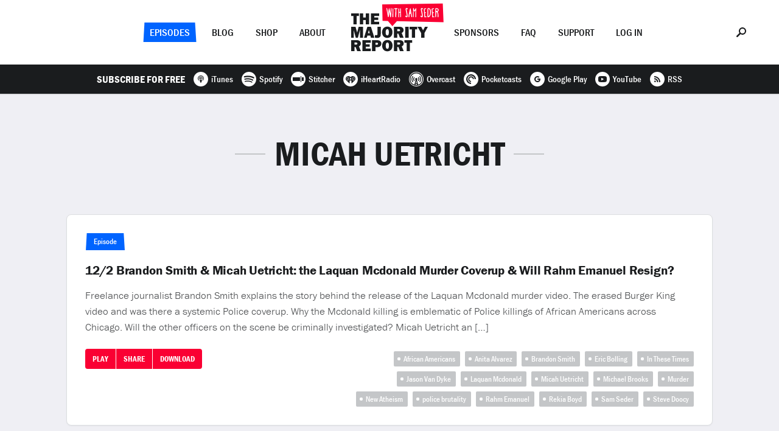

--- FILE ---
content_type: text/html; charset=UTF-8
request_url: https://majorityreportradio.com/tag/micah-uetricht
body_size: 18959
content:
<!doctype html>

<html lang="en">

  <head>
<!-- Google Tag Manager -->
<script>(function(w,d,s,l,i){w[l]=w[l]||[];w[l].push({'gtm.start':
new Date().getTime(),event:'gtm.js'});var f=d.getElementsByTagName(s)[0],
j=d.createElement(s),dl=l!='dataLayer'?'&l='+l:'';j.async=true;j.src=
'https://www.googletagmanager.com/gtm.js?id='+i+dl;f.parentNode.insertBefore(j,f);
})(window,document,'script','dataLayer','GTM-5N22K5R');</script>
<!-- End Google Tag Manager -->
    <title>The Majority Report &mdash; Micah Uetricht</title>

    <meta charset="utf-8" />
    <meta content="ie=edge" http-equiv="x-ua-compatible" />
    <meta name="description" content="" />
    <meta name="viewport" content="initial-scale=1.0, maximum-scale=1.0, minimum-scale=1.0, user-scalable=no, width=device-width" />

    <meta property="og:type" content="website" />
    <meta property="og:site_name" content="The Majority Report" />
    <meta property="og:image" content="https://majorityreportradio.com/-/img/opengraph.png" />
    <meta property="og:title" content="The Majority Report" />
    <meta property="og:description" content="" />
    <meta property="og:url" content="https://majorityreportradio.com/" />

    <script type="application/ld+json">
      {
        "@context": "http://schema.org",
        "@type": "WebSite",
        "name": "The Majority Report",
        "headline": "The Majority Report",
        "description": "",
        "url": "https://majorityreportradio.com/"
      }
    </script>

    <script src="https://use.typekit.net/bbj8uej.js"></script>
    <script>try{Typekit.load({async:false});}catch(e){}</script>

    <link rel="apple-touch-icon" sizes="120x120" href="https://majorityreportradio.com/-/img/favicon-120.png" />
    <link rel="apple-touch-icon" sizes="144x144" href="https://majorityreportradio.com/-/img/favicon-144.png" />
    <link rel="apple-touch-icon" sizes="152x152" href="https://majorityreportradio.com/-/img/favicon-152.png" />
    <link rel="apple-touch-icon" sizes="167x167" href="https://majorityreportradio.com/-/img/favicon-167.png" />
    <link rel="apple-touch-icon" sizes="180x180" href="https://majorityreportradio.com/-/img/favicon-180.png" />
    <link rel="icon" type="image/png" href="https://majorityreportradio.com/-/img/favicon.png" />
    <link rel="stylesheet" href="https://majorityreportradio.com/-/css/style.css?1979916090" />

  </head>

  <body>
<!-- Google Tag Manager (noscript) -->
<noscript><iframe src="https://www.googletagmanager.com/ns.html?id=GTM-5N22K5R"
height="0" width="0" style="display:none;visibility:hidden"></iframe></noscript>
<!-- End Google Tag Manager (noscript) -->
    <div class="site">

      <div class="nav">
        <div class="container">
          <div class="nav__options nav__options--left">
            <div class="nav__options__wrap">
              <div class="nav__option nav__option--selected nav__option--shape-1"><a href="https://majorityreportradio.com/episodes" class="option">Episodes</a></div>
              <div class="nav__option"><a href="https://majorityreportradio.com/category/blog" class="option">Blog</a></div>
              <div class="nav__option"><a href="https://shop.majorityreportradio.com" class="option">Shop</a></div>
              <div class="nav__option"><a href="https://majorityreportradio.com/about" class="option">About</a></div>
            </div>
          </div>
          <div class="nav__options nav__options--right">
            <div class="nav__options__wrap">
              <div class="nav__option"><a href="https://majorityreportradio.com/sponsors" class="option">Sponsors</a></div>
              <div class="nav__option"><a href="https://majorityreportradio.com/faq" class="option">FAQ</a></div>
              <div class="nav__option"><a href="https://majorityreportradio.com/support" class="option">Support</a></div>
<div class="nav__option nav__option--login">
                <a href="javascript:void(0);" class="option">Log In</a>
              </div>
            </div>
          </div>
          <div class="nav__logo">
            <div class="nav__logo__wrap">
              <a href="https://majorityreportradio.com/">
                <dl>
                  <dt><svg xmlns="http://www.w3.org/2000/svg" width="126" height="63" viewBox="0 0 126 63"><path fill-rule="evenodd" d="M8.958 4.317h3.723V0H0v4.317h3.723v13.68h5.235V4.316zM29.463 0h-5.531v6.637H19.75V0h-5.531v17.996h5.531v-6.988h4.182v6.988h5.531V0zM46.11 13.706h-8.094v-2.94h6.556V6.771h-6.556V4.155h8.094V0H32.593v17.996H46.11v-4.29zM126.054 22l-5.612 10.387v7.609h-5.369v-7.609L109.03 22h6.043l3.13 5.909 3.022-5.91h4.83zM19.561 22v17.996h-5.126v-12.87l-3.346 12.87H7.582l-3.454-12.87v12.87H0V22h7.204l2.616 9.55L12.303 22h7.258zm12.924 17.996l-.998-3.534h-4.83l-1.08 3.534H21.1L26.657 22h5.828l5.639 17.996h-5.64zM27.6 32.549h2.914l-1.457-5.234-1.457 5.234zM48.646 22v11.333c0 2.887-.27 4.128-1.16 5.207-1.052 1.214-2.482 1.727-4.856 1.727-1.457 0-2.186-.081-3.643-.432v-4.29c.81.216 1.457.324 2.186.324.728 0 1.376-.243 1.727-.648.35-.377.431-.782.431-1.888V22h5.315zm10.739-.269c2.536 0 4.479.755 6.07 2.401 1.673 1.727 2.429 3.886 2.429 6.826 0 5.532-3.48 9.309-8.526 9.309-5.127 0-8.58-3.724-8.58-9.255 0-5.585 3.426-9.281 8.607-9.281zm.027 4.074c-1.754 0-2.698 1.862-2.698 5.37 0 3.372.863 5.018 2.617 5.018 1.376 0 2.131-.837 2.401-2.671.135-.729.216-2.024.216-2.995 0-3.184-.81-4.722-2.536-4.722zM86.23 39.996h-6.098l-2.644-6.853h-1.727v6.853h-5.53V22h9.415c4.074 0 6.53 2.05 6.53 5.477 0 2.266-.864 3.534-3.184 4.695l3.238 7.824zM75.762 29.285h2.347c1.484 0 2.32-.648 2.32-1.727 0-1.08-.782-1.727-2.13-1.727h-2.537v3.454zM94.38 22v17.996h-5.531V22h5.53zm10.495 4.317v13.679H99.64v-13.68h-3.723V22h12.68v4.317h-3.723zm-8.364 22v13.679h-5.234v-13.68h-3.723V44h12.68v4.317H96.51zM16 61.996H9.902l-2.644-6.853H5.53v6.853H0V44h9.416c4.074 0 6.53 2.05 6.53 5.477 0 2.266-.864 3.534-3.184 4.695L16 61.996zM5.53 51.285h2.347c1.484 0 2.32-.648 2.32-1.727 0-1.08-.782-1.727-2.13-1.727H5.53v3.454zm26.603 6.421v4.29H18.617V44h13.517v4.155H24.04v2.617h6.556v3.993H24.04v2.941h8.094zm7.798-2.24v6.53h-5.585V44h7.662c2.78 0 4.317.405 5.64 1.43 1.24.998 1.996 2.59 1.996 4.317 0 3.426-2.617 5.72-6.584 5.72h-3.13zm-.054-3.858h1.834c1.673 0 2.429-.566 2.429-1.78 0-1.134-.756-1.7-2.267-1.7h-1.996v3.48zm19.615-7.878c2.536 0 4.479.755 6.07 2.401 1.673 1.727 2.429 3.886 2.429 6.826 0 5.532-3.48 9.309-8.526 9.309-5.127 0-8.58-3.724-8.58-9.255 0-5.585 3.426-9.281 8.607-9.281zm.027 4.074c-1.754 0-2.698 1.862-2.698 5.37 0 3.372.863 5.018 2.617 5.018 1.376 0 2.131-.837 2.401-2.671.135-.729.216-2.024.216-2.995 0-3.184-.81-4.722-2.536-4.722zm26.819 14.192H80.24l-2.644-6.853H75.87v6.853h-5.53V44h9.416c4.074 0 6.53 2.05 6.53 5.477 0 2.266-.864 3.534-3.184 4.695l3.238 7.824zM75.87 51.285h2.347c1.484 0 2.32-.648 2.32-1.727 0-1.08-.782-1.727-2.13-1.727H75.87v3.454z"/></svg></dt>
                  <dd><svg xmlns="http://www.w3.org/2000/svg" width="101" height="38" viewBox="0 0 101 38"><g fill="none" fill-rule="evenodd"><path fill="#FA0033" d="M24.192 29.851l76.612 1.582L99.533.811 0 2.131l.573 27.218 8.825.2 7.347 8.394z"/><path fill="#FFF" d="M14.495 8.128c.323.061.605.142.828.304.162 1.13-.02 2.34-.101 3.59-.303 3.593-.182 7.79-.807 11.14-.141.181-.303.16-.423.181-.163.02-.324.06-.506 0-.423-.1-.564-1.412-.665-1.997-.485-2.24-.827-5.125-1.232-7.124-.322 1.777-.363 3.956-.585 5.933-.1.848-.08 1.574-.363 2.563-.322.182-.867.666-1.21.202-.323-1.797-2.24-12.33-2.26-12.471-.06-.646-.222-1.937.161-2.28.202-.324.545-.122.726.263.767 2.562 1.17 5.649 1.756 9.322.162-1.978.282-2.665.403-4.036.141-1.715.586-4.56.95-4.944.201-.222.281-.384.544-.242.384.201.484 1.352.625 1.957.485 2.2.788 4.117 1.17 6.82.223-2.461.465-6.174.647-8.535 0-.161.201-.525.342-.646zm3.692 14.65c0 .505-.202.464-.243.485-.363.181-.645.04-.746-.08-.444-.445-.404-1.272-.383-2.04.04-2.986.18-7.223.18-10.069.022-1.07-.22-2.017.546-2.32.425-.202.626.342.686.807.222 1.272.08 2.764.121 3.935.121 2.946-.322 6.316-.161 9.282zm6.798-12.773c-.464.222-1.614-.242-1.614.081-.444 3.027-.061 7.224-.283 10.876-.04.949.302 2.886-.928 2.321-.727-.323-.586-1.776-.544-2.865.04-.647-.042-1.252-.042-1.797 0-2.905.102-5.892.263-8.414 0-.363-.928.02-1.331-.081-.344-.101-.788-.464-.768-.848.081-1.15 3.794-.766 4.682-.726.888.142.908 1.453.565 1.453zm5.117-1.594c.243 0 .485 0 .485.202.18 4.358.323 9.343.343 13.923 0 .343-.162.646-.384.767-.283.08-.403.121-.706-.1-.222-.445-.18-.91-.18-1.414a78.828 78.828 0 0 0-.163-5.71c-.1-.182-1.251-.04-1.614.04-.182 0-.161 3.43-.081 4.945.04.665.142 1.674-.141 2.179-.142.262-.464.14-.747.12-.646.02-.383-2.482-.383-4.076 0-2.744.02-5.307.02-8.01 0-.667-.06-1.534.02-2.019.06-.343.343-.807.909-.584.524.241.1 5.65.363 5.912 0 .161 1.634-.02 1.654-.04.242-.303-.222-4.824.081-5.61.12-.283.141-.525.524-.525zm7.87 12.672c.262-.222.485-.464.929-.464.544 0 .888 1.675 1.27 1.23.344-.867.06-1.936-.08-2.925-.141-.969-1.17-6.68-1.514-7.708-.443-1.352.042-2.825 1.333-3.027 1.089-.141 1.755.404 2.058 1.27.102.284.222.566.04.788-.263.141-.403.283-.585.223-.949-.304-.545-1.212-1.17-.687-.364.303 0 2.038.101 2.442.262 1.21.707 2.623.908 4.217.202 1.513.465 3.148.564 4.5.061.605-.02 1.19-.18 1.514-.364.786-1.454 1.19-2.403.726-.302-.14-1.069-.828-1.23-1.292-.081-.242-.16-.524-.04-.807zM51.636 8.33c.363 0 .746 1.776.887 2.16.061.14.182.483.223.625.14.322.323 1.009.484 1.009.242 0 1.371-2.724 1.594-3.128.14-.222.182-.343.283-.404.282-.161.666-.1.828.141.18.121.02 1.05 0 1.615-.123 3.834-.183 8.455-.203 12.37 0 .424-.242.565-.544.625a.58.58 0 0 1-.647-.241c-.14-.284-.02-1.151-.02-1.696 0-2.16.08-7.022.222-9.303-.202.122-.202.202-.888 1.433-.484.747-.504.666-.686.606-.423-.081-.968-1.372-1.049-1.635-.121-.302-.121-.302-.222-.383 0 .908-.041 1.351-.041 2.038 0 1.07-.04 2.36-.1 3.632-.06 1.352.02 2.684-.04 3.793-.041.626.06 1.474-.383 1.656-.263.12-.526.06-.626-.163-.263-.827-.122-1.815-.142-2.945 0-.666-.08-1.352-.04-2.018.161-2.805.12-5.792.182-8.112.02-.908-.303-1.897.928-1.675zm11.28 12.753c.262-.222.485-.464.929-.464.544 0 .888 1.675 1.27 1.23.344-.867.06-1.936-.08-2.925-.142-.969-1.17-6.68-1.514-7.708-.444-1.352.041-2.825 1.333-3.027 1.089-.141 1.755.404 2.058 1.27.1.284.221.566.04.788-.263.141-.403.283-.585.223-.948-.304-.545-1.212-1.17-.687-.364.303 0 2.038.101 2.442.262 1.21.706 2.623.908 4.217.201 1.513.463 3.148.564 4.5.06.605-.02 1.19-.182 1.514-.362.786-1.452 1.19-2.401.726-.303-.14-1.069-.828-1.23-1.292-.082-.242-.161-.524-.041-.807zm6.923-10.836c-.02 1.615.323 3.31.303 4.964.545.1 2.104-.513 1.987.747-.06.403-1.442.484-1.846.626.203 1.856.182 3.772.445 5.569.666-.182 1.553-.202 2.078.06.283.162-.02.949-.282.949-.909.1-1.817.181-2.685.242-.604 0-.625-.868-.625-1.029-.061-.706-.464-6.84-.544-8.838-.041-.93-.142-1.837-.223-2.644-.08-.928 0-1.514.545-1.796.464-.242 1.796-.343 2.402-.444.726-.121 1.17.303.867.828-.484.807-1.614.221-2.422.766zm12.85 0c-.019 1.615.323 3.31.303 4.964.546.1 2.246-.513 2.15.637-.06.404-1.604.594-2.008.736.202 1.856.18 3.772.444 5.569.666-.182 1.553-.202 2.078.06.282.162-.02.949-.282.949-.908.1-1.817.181-2.685.242-.605 0-.625-.868-.625-1.029-.06-.706-.464-6.84-.544-8.838-.04-.93-.141-1.837-.222-2.644-.081-.928 0-1.514.544-1.796.464-.242 1.796-.343 2.402-.444.727-.121 1.17.303.867.828-.483.807-1.615.221-2.422.766zM46.52 8.714c.302.202.403 1.09.504 1.695.525 2.946.828 6.215 1.594 9.322.303 1.211.686 2.684.505 3.249-1.373.848-1.373-.766-1.696-2.22-.303-1.372-.443-2.562-.746-3.45-.303.12-.868.04-1.23.08-.243.828-.425 1.878-.546 2.906-.121 1.03-.14 2.987-.424 2.987-.323.141-.786.141-.949-.06-.443-.687-.242-1.635-.18-2.462.06-1.13.403-2.442.544-3.653.08-.767 1.19-5.368 1.291-5.872.182-1.009.505-3.088 1.332-2.522zm-.586 5.508c-.142.646-.202 1.03-.303 1.574.324 0 .384.142.747-.06 0-.444-.1-1.978-.282-2.058-.04-.02-.141.444-.162.544zm29.244 9.162c-.323 0-.323 0-.625-.102-.485-.302-.465-14.367.1-14.367.08-.585 1.313-.807 2.684-.383 2.321 1.15 2.623 3.128 2.684 6.134.04 3.794-1.049 8.718-4.843 8.718zm.727-1.715c.363-.08.847-.464 1.15-.787 1.634-1.837 2.098-7.225.908-9.848-.343-.766-.949-1.493-1.918-1.493-.564.262-.403 12.128-.14 12.128zm15.041-7.225c.464.707 1.05 1.473 1.252 2.543.22 1.21.242 2.906.22 4.298 0 .707.063 1.493-.038 1.574-.224.424-.87.767-1.212 0-.182-.444 0-.626-.182-3.511 0-1.655-.221-2.886-.907-3.793-.283-.404-.586-.807-1.272-.707.04 2.18-.1 4.681-.1 6.76 0 1.775-1.09 2.22-1.533 1.332-.082-3.027.18-6.033.18-8.9 0-1.896-.322-5.528.283-5.387.242-.343 3.833-.384 4.781 1.13.809 1.312.485 2.927-.361 3.733-.304.444-.849.707-1.11.928zm-2.22-1.533c0 .283 1.958.202 2.402-.283.263-.282.524-1.634.202-1.998-.404-.564-2.786-1.008-2.684-.726-.102.08 0 2.2.08 3.007z"/></g></svg></dd>
                </dl>
              </a>
            </div>
          </div>
          <div class="nav__menu">
            <div class="common-table">
              <div class="common-cell"><a href="javascript:void(0);"><svg xmlns="http://www.w3.org/2000/svg" width="24" height="14" viewBox="0 0 24 14"><path fill-rule="evenodd" d="M0 12h24v2H0v-2zm0-6h24v2H0V6zm0-6h24v2H0V0z"/></svg></a></div>
            </div>
          </div>
          <div class="nav__search">
            <div class="common-table">
              <div class="common-cell"><a href="javascript:void(0);"><svg xmlns="http://www.w3.org/2000/svg" width="16" height="16" viewBox="0 0 16 16"><path fill-rule="evenodd" d="M10 0c3.315 0 6 2.685 6 6s-2.685 6-6 6a5.899 5.899 0 0 1-3.204-.926l-4.518 4.537c-.26.26-.611.389-.945.389-.352 0-.685-.13-.944-.389a1.341 1.341 0 0 1 0-1.889l4.537-4.518A5.899 5.899 0 0 1 4 6c0-3.315 2.685-6 6-6zm0 10c2.204 0 4-1.796 4-4 0-2.204-1.796-4-4-4-2.204 0-4 1.796-4 4 0 2.204 1.796 4 4 4z"/></svg></a></div>
            </div>
          </div>
        </div>
        <div class="nav__subscribe">
          <dl>
<dt>Subscribe For Free</dt>
            <dd><a href="https://itunes.apple.com/podcast/the-majority-report-with-sam-seder/id402306412?mt=2" target="_blank"><svg xmlns="http://www.w3.org/2000/svg" width="24" height="24" viewBox="0 0 24 24"><path fill-rule="evenodd" d="M12 24C5.373 24 0 18.627 0 12S5.373 0 12 0s12 5.373 12 12-5.373 12-12 12zm0-12.112c.691 0 1.252-.527 1.252-1.178 0-.652-.56-1.18-1.252-1.18-.691 0-1.252.528-1.252 1.18 0 .65.56 1.178 1.252 1.178zm0-4.124c-1.727 0-3.128 1.319-3.128 2.946 0 .79.332 1.509.87 2.038.155-.234.368-.456.661-.627a1.993 1.993 0 0 1-.593-1.411c0-1.14.98-2.064 2.19-2.064s2.19.924 2.19 2.064c0 .547-.226 1.044-.596 1.413.293.172.506.395.66.63.54-.53.873-1.25.873-2.043 0-1.627-1.4-2.946-3.127-2.946zM12 6c-2.761 0-5 2.109-5 4.71 0 1.697.954 3.184 2.383 4.013a4.717 4.717 0 0 1-.046-.65s-.002-.175.048-.428c-.888-.703-1.453-1.757-1.453-2.935 0-2.117 1.821-3.832 4.068-3.832s4.068 1.715 4.068 3.832c0 1.18-.567 2.236-1.46 2.94.05.25.049.423.049.423 0 .229-.019.45-.048.654C16.043 13.9 17 12.41 17 10.71 17 8.109 14.761 6 12 6zm0 6.478c-.95 0-1.721.736-1.721 1.644 0 .908.77 3.878 1.721 3.878.95 0 1.721-2.97 1.721-3.878 0-.908-.77-1.644-1.721-1.644z"/></svg><span>iTunes</span></a></dd>
            <dd><a href="https://open.spotify.com/show/54XamSLDhv579AvZJzK6Bd" target="_blank"><svg xmlns="http://www.w3.org/2000/svg" width="24" height="24" viewBox="0 0 24 24"><path fill-rule="evenodd" d="M19.098 10.638C15.23 8.341 8.85 8.13 5.158 9.251a1.122 1.122 0 1 1-.652-2.148C8.745 5.816 15.79 6.064 20.244 8.708a1.122 1.122 0 0 1-1.146 1.93zm-.126 3.403a.936.936 0 0 1-1.287.308c-3.225-1.983-8.142-2.557-11.958-1.399a.937.937 0 0 1-1.167-.623.937.937 0 0 1 .624-1.167c4.358-1.322 9.776-.682 13.48 1.594.44.271.578.847.308 1.287zm-1.469 3.267a.747.747 0 0 1-1.028.25c-2.818-1.723-6.365-2.112-10.542-1.158a.748.748 0 1 1-.333-1.458c4.571-1.045 8.492-.595 11.655 1.338a.748.748 0 0 1 .248 1.028zM12 0C5.373 0 0 5.372 0 12s5.373 12 12 12c6.628 0 12-5.372 12-12S18.628 0 12 0z"/></svg><span>Spotify</span></a></dd>
            <dd><a href="https://stitcher.com/podcast/the-majority-report-with-sam-seder" target="_blank"><svg xmlns="http://www.w3.org/2000/svg" width="24" height="24" viewBox="0 0 24 24"><path fill-rule="evenodd" d="M12 24C5.373 24 0 18.627 0 12S5.373 0 12 0s12 5.373 12 12-5.373 12-12 12zM3 9v6h12V9H3zm15 0v6h3V9h-3zm-2-2v10h1V7h-1z"/></svg><span>Stitcher</span></a></dd>
            <dd><a href="https://www.iheart.com/podcast/the-majority-report-with-sam-seder-27630405" target="_blank"><svg xmlns="http://www.w3.org/2000/svg" width="24" height="24" viewBox="0 0 24 24"><path fill-rule="evenodd" d="M12 24c6.627 0 12-5.373 12-12S18.627 0 12 0 0 5.373 0 12s5.373 12 12 12zm6.344-12.834c0 1.22-.66 2.424-1.962 3.578a.302.302 0 1 1-.4-.452c1.166-1.034 1.758-2.085 1.758-3.126v-.015c0-.845-.53-1.839-1.207-2.263a.302.302 0 1 1 .321-.512c.85.533 1.49 1.726 1.49 2.775v.015zm-3.92 2.548a.302.302 0 0 1-.295-.527c.7-.392 1.17-1.152 1.171-1.895a1.833 1.833 0 0 0-.982-1.622.302.302 0 1 1 .28-.534 2.436 2.436 0 0 1 1.307 2.152v.009c-.004.953-.598 1.923-1.48 2.417zM12 12.826a1.31 1.31 0 1 1 .001-2.62 1.31 1.31 0 0 1 0 2.62zm-2.013.772a.302.302 0 0 1-.412.116c-.882-.494-1.476-1.464-1.48-2.417v-.01a2.436 2.436 0 0 1 1.306-2.151.302.302 0 0 1 .281.534c-.605.318-.98.94-.982 1.622.001.743.471 1.503 1.17 1.895a.302.302 0 0 1 .117.41zm-1.943 1.12a.301.301 0 0 1-.426.026c-1.302-1.154-1.961-2.357-1.961-3.578v-.015c0-1.05.64-2.242 1.489-2.775a.302.302 0 0 1 .32.512c-.676.424-1.206 1.418-1.206 2.263v.015c0 1.04.592 2.092 1.758 3.126.125.11.136.301.026.426zM15.642 7c-1.51 0-2.86.8-3.642 1.97C11.218 7.8 9.87 7 8.358 7A4.357 4.357 0 0 0 4 11.358c0 1.527.967 2.628 1.978 3.647l3.95 3.735a.325.325 0 0 0 .548-.236v-2.91c0-.842.682-1.525 1.524-1.526a1.526 1.526 0 0 1 1.524 1.526v2.91c0 .285.34.432.547.236l3.951-3.735c1.01-1.019 1.978-2.12 1.978-3.647A4.357 4.357 0 0 0 15.642 7z"/></svg><span>iHeartRadio</span></a></dd>
            <dd><a href="https://overcast.fm/itunes402306412/the-majority-report-with-sam-seder/" target="_blank"><svg xmlns="http://www.w3.org/2000/svg" width="24" height="24" viewBox="0 0 24 24"><path fill-rule="evenodd" d="M12 24c6.627 0 12-5.373 12-12S18.627 0 12 0 0 5.373 0 12s5.373 12 12 12zm0-1C5.904 23 1 18.096 1 12S5.904 1 12 1s11 4.904 11 11-4.904 11-11 11zm0-4.354l.825-.825L12 14.658l-.825 3.163.825.825zm-1.054-.046l-.413 1.558.963-.962-.55-.596zm2.108 0l-.55.55.963.962-.413-1.512zm.78 2.842L12 19.608l-1.833 1.834c.595.091 1.191.183 1.833.183.642 0 1.238-.046 1.833-.183zM12 2.375A9.624 9.624 0 0 0 2.375 12a9.578 9.578 0 0 0 6.462 9.075l2.063-7.654c-.458-.321-.733-.871-.733-1.467 0-1.008.825-1.833 1.833-1.833s1.833.825 1.833 1.833c0 .596-.275 1.1-.733 1.467l2.063 7.654A9.578 9.578 0 0 0 21.625 12 9.624 9.624 0 0 0 12 2.375zm6.28 14.392a.711.711 0 0 1-.963.137c-.321-.229-.367-.641-.138-.917 0 0 1.238-1.65 1.238-3.987 0-2.338-1.238-3.987-1.238-3.987-.229-.276-.183-.688.138-.917a.711.711 0 0 1 .962.137c.092.092 1.513 1.971 1.513 4.767 0 2.796-1.421 4.675-1.513 4.767zm-3.347-1.788c-.275-.275-.229-.779.046-1.054 0 0 .688-.733.688-1.925 0-1.192-.688-1.88-.688-1.925-.275-.275-.275-.733-.046-1.054.275-.321.688-.321.963-.046.046.046 1.146 1.192 1.146 3.025s-1.1 2.98-1.146 3.025c-.275.275-.688.23-.963-.046zm-5.866 0c-.275.275-.688.321-.963.046-.046-.092-1.146-1.192-1.146-3.025s1.1-2.933 1.146-3.025c.275-.275.733-.275.963.046.275.275.229.779-.046 1.054 0 .046-.688.733-.688 1.925 0 1.192.688 1.925.688 1.925.275.275.32.733.046 1.054zm-2.384 1.925a.711.711 0 0 1-.962-.137c-.092-.092-1.513-1.971-1.513-4.767 0-2.796 1.421-4.675 1.513-4.767a.711.711 0 0 1 .962-.137c.321.229.367.641.138.917 0 0-1.238 1.65-1.238 3.987 0 2.338 1.238 3.987 1.238 3.987.229.276.137.688-.138.917z"/></svg><span>Overcast</span></a></dd>
            <dd><a href="http://pca.st/podcast/629c4580-3082-012e-0bcc-00163e1b201c/" target="_blank"><svg xmlns="http://www.w3.org/2000/svg" width="24" height="24" viewBox="0 0 24 24"><path fill-rule="evenodd" d="M12 24c6.627 0 12-5.373 12-12S18.627 0 12 0 0 5.373 0 12s5.373 12 12 12zm-.199-6.126a5.876 5.876 0 0 1-5.676-5.873c0-3.225 2.65-5.876 5.876-5.876a5.876 5.876 0 0 1 5.873 5.676c.004.112.096.2.208.2h1.71a.209.209 0 0 0 .208-.214A8.001 8.001 0 0 0 12 4a7.992 7.992 0 0 0-8 8.001A8.001 8.001 0 0 0 11.787 20a.209.209 0 0 0 .214-.208v-1.71a.208.208 0 0 0-.2-.208zm.2-10.498A4.616 4.616 0 0 0 7.376 12a4.626 4.626 0 0 0 4.408 4.621.208.208 0 0 0 .217-.208v-1.357c0-.106-.087-.2-.193-.207a2.855 2.855 0 1 1 3.042-3.042.212.212 0 0 0 .207.193h1.357a.207.207 0 0 0 .208-.217 4.626 4.626 0 0 0-4.62-4.408z"/></svg><span>Pocketcasts</span></a></dd>
            <dd><a href="https://play.google.com/music/m/Ijmdvwzjwztmqkzqwsppcyai53e?t=The_Majority_Report_with_Sam_Seder" target="_blank"><svg xmlns="http://www.w3.org/2000/svg" width="24" height="24" viewBox="0 0 24 24"><path fill-rule="evenodd" d="M12 24C5.373 24 0 18.627 0 12S5.373 0 12 0s12 5.373 12 12-5.373 12-12 12zm.07-12.99v1.98l2.741-.002c-.43 1.283-1.097 1.983-2.741 1.983A2.949 2.949 0 0 1 9.108 12c0-1.64 1.298-2.97 2.962-2.97.88 0 1.447.304 1.97.73.416-.411.381-.47 1.442-1.458A5.092 5.092 0 0 0 12.07 7C9.27 7 7 9.238 7 12s2.27 5 5.07 5c4.186 0 5.209-3.594 4.87-5.99h-4.87z"/></svg><span>Google Play</span></a></dd>
            <dd><a href="https://youtube.com/user/SamSeder" target="_blank"><svg xmlns="http://www.w3.org/2000/svg" width="24" height="24" viewBox="0 0 24 24"><path fill-rule="evenodd" d="M12 24C5.373 24 0 18.627 0 12S5.373 0 12 0s12 5.373 12 12-5.373 12-12 12zM5 12c0 4.433.122 5 7 5 6.881 0 7-.567 7-5 0-4.432-.119-5-7-5-6.878 0-7 .568-7 5zm8.786-.267c.286.148.286.388-.002.537l-3.264 1.676c-.285.147-.52-.016-.52-.365V10.42c0-.347.235-.513.52-.367l3.266 1.68z"/></svg><span>YouTube</span></a></dd>
            <dd><a href="https://feeds.feedburner.com/MajorityReport" target="_blank"><svg xmlns="http://www.w3.org/2000/svg" width="24" height="24" viewBox="0 0 24 24"><path fill-rule="evenodd" d="M12 24C5.373 24 0 18.627 0 12S5.373 0 12 0s12 5.373 12 12-5.373 12-12 12zm-1.694-10.316a4.654 4.654 0 0 1 1.37 3.314h1.925c0-3.64-2.96-6.6-6.6-6.6v1.916c1.25 0 2.423.486 3.305 1.37zM15.076 17H17c0-5.514-4.484-10-9.995-10v1.917c4.45 0 8.07 3.626 8.07 8.083zm-5.41-1.339a1.33 1.33 0 0 0-1.333-1.327A1.33 1.33 0 0 0 7 15.66a1.33 1.33 0 0 0 1.333 1.328 1.33 1.33 0 0 0 1.333-1.328z"/></svg><span>RSS</span></a></dd>
          </dl>
        </div>
      </div>

      <div class="layout layout--tag">

        <div class="login">
          <div class="container">
            <div class="login__form">
<form name="loginform" id="loginform" action="/wp-content/plugins/fansfm-wordpress/oauth_authorize.php" method="get">                
                <ul>
                  <li><button type="submit" class="common-button common-button--color-green">Log In</button></li>
                  <li><span>or</span></li>
                  <li><a href="https://fans.fm/majority/join" target="_blank">Join Now</a></li>
                </ul>
              </form>
            </div>
          </div>
        </div>

        <div class="index">
          <div class="container">
            <div class="index__content common-content">
              <h2>Micah Uetricht</h2>
            </div>
            <div class="index__episodes common-cards">

              <div class="common-card common-card--episode">
                <div class="common-card__post-content">
                  <div class="common-card__headline">
                    <dl>
 
                     <dt><span class="common-label common-label--shape-1">Episode </span></dt>
 
		     <dd><a href="https://majorityreportradio.com/2015/12/02/122-brandon-smith-micah-uetricht-the-laquan-mcdonald-murder-coverup-will-rahm-emanuel-resign">12/2 Brandon Smith &#038; Micah Uetricht: the Laquan Mcdonald Murder Coverup &#038; Will Rahm Emanuel Resign?</a></dd>
                    </dl>
                  </div>
                  <div class="common-card__content">
                    Freelance journalist Brandon Smith explains the story behind the release of the Laquan Mcdonald murder video. The erased Burger King video and was there a systemic Police coverup. Why the Mcdonald killing is emblematic of Police killings of African Americans across Chicago. Will the other officers on the scene be criminally investigated? Micah Uetricht an [&hellip;]                  </div>
                </div>
                <div class="common-card__actions common-actions">
                  <ul>
	
	    <li><a href="https://majorityreportradio.com/2015/12/02/122-brandon-smith-micah-uetricht-the-laquan-mcdonald-murder-coverup-will-rahm-emanuel-resign" class="action common-button common-button--small common-button--icon-play">Play</a></li>
	
	    <li class="common-actions__share">
                      <a href="javascript:void(0);" class="action common-button common-button--small common-share--action">Share</a>
                      <div>
                        <dl>
                          <dd class="share-facebook"><a href="javascript:void(0);" data-url="https://majorityreportradio.com/2015/12/02/122-brandon-smith-micah-uetricht-the-laquan-mcdonald-murder-coverup-will-rahm-emanuel-resign"><svg xmlns="http://www.w3.org/2000/svg" width="24" height="24" viewBox="0 0 24 24"><path fill-rule="evenodd" d="M12 24C5.373 24 0 18.627 0 12S5.373 0 12 0s12 5.373 12 12-5.373 12-12 12zm-1-13H9.5v2H11v5h2v-5h1.65l.35-2h-2V8.693C13 8 13 8 13.693 8H15V6h-2c-1.386 0-2 .693-2 2.079V11z"/></svg></a></dd>
                          <dd class="share-twitter"><a href="javascript:void(0);" data-url="https://majorityreportradio.com/2015/12/02/122-brandon-smith-micah-uetricht-the-laquan-mcdonald-murder-coverup-will-rahm-emanuel-resign" data-title="12/2 Brandon Smith &#038; Micah Uetricht: the Laquan Mcdonald Murder Coverup &#038; Will Rahm Emanuel Resign?"><svg xmlns="http://www.w3.org/2000/svg" width="24" height="24" viewBox="0 0 24 24"><path fill-rule="evenodd" d="M12 24C5.373 24 0 18.627 0 12S5.373 0 12 0s12 5.373 12 12-5.373 12-12 12zm5.052-14.512a5.12 5.12 0 0 0 1.256-1.31 4.911 4.911 0 0 1-1.454.403 2.504 2.504 0 0 0 1.111-1.4 5.08 5.08 0 0 1-1.592.613A2.61 2.61 0 0 0 14.516 7a2.514 2.514 0 0 0-2.518 2.518c0 .198.012.403.054.584C9.96 9.987 8.11 9.038 6.854 7.51c-.21.373-.342.757-.342 1.226a2.51 2.51 0 0 0 1.129 2.091 2.534 2.534 0 0 1-1.142-.312v.03c0 1.226.872 2.247 2.026 2.476a2.483 2.483 0 0 1-1.142.042 2.515 2.515 0 0 0 2.35 1.754c-.855.686-1.954 1.197-3.131 1.197-.205 0-.404-.013-.602-.043C7.112 16.688 8.452 17 9.876 17c4.64 0 7.176-3.846 7.176-7.182v-.33z"/></svg></a></dd>
                          <dd class="share-google"><a href="javascript:void(0);" data-url="https://majorityreportradio.com/2015/12/02/122-brandon-smith-micah-uetricht-the-laquan-mcdonald-murder-coverup-will-rahm-emanuel-resign"><svg xmlns="http://www.w3.org/2000/svg" width="24" height="24" viewBox="0 0 24 24"><path fill-rule="evenodd" d="M12 24C5.373 24 0 18.627 0 12S5.373 0 12 0s12 5.373 12 12-5.373 12-12 12zm.07-12.99v1.98l2.741-.002c-.43 1.283-1.097 1.983-2.741 1.983A2.949 2.949 0 0 1 9.108 12c0-1.64 1.298-2.97 2.962-2.97.88 0 1.447.304 1.97.73.416-.411.381-.47 1.442-1.458A5.092 5.092 0 0 0 12.07 7C9.27 7 7 9.238 7 12s2.27 5 5.07 5c4.186 0 5.209-3.594 4.87-5.99h-4.87z"/></svg></a></dd>
                          <dd class="share-linkedin"><a href="javascript:void(0);" data-url="https://majorityreportradio.com/2015/12/02/122-brandon-smith-micah-uetricht-the-laquan-mcdonald-murder-coverup-will-rahm-emanuel-resign"><svg xmlns="http://www.w3.org/2000/svg" width="24" height="24" viewBox="0 0 24 24"><path fill-rule="evenodd" d="M12 24C5.373 24 0 18.627 0 12S5.373 0 12 0s12 5.373 12 12-5.373 12-12 12zM6.52 7.463c0 .786.605 1.407 1.48 1.407.915 0 1.485-.62 1.485-1.407-.011-.791-.591-1.333-1.483-1.333-.903 0-1.482.542-1.482 1.333zM7 10v7h2v-7H7zm7.557 1.684c.679 0 1.23.48 1.23 1.685V17h2.267v-3.874c0-2.163-1.13-3.362-2.717-3.362-.907 0-1.623.546-2.074 1.267L13.19 10h-2.23c0 .254.037 1.684.037 1.684V17h2.266v-3.874c0-.963.614-1.442 1.294-1.442z"/></svg></a></dd>
                        </dl>
                      </div>
                    </li>
                    <li><a href="http://www.podtrac.com/pts/redirect.mp3/traffic.libsyn.com/majorityfm/12-02-15-Brandon_Smith-Micah_Uetricht-PUB.mp3" class="action common-button common-button--small">Download</a></li>
		   </ul>
                </div>
                <div class="common-card__tags common-tags">
                  <ul>
                    <li><a href="https://majorityreportradio.com/tag/african-americans">African Americans</a></li>
                    <li><a href="https://majorityreportradio.com/tag/anita-alvarez">Anita Alvarez</a></li>
                    <li><a href="https://majorityreportradio.com/tag/brandon-smith">Brandon Smith</a></li>
                    <li><a href="https://majorityreportradio.com/tag/eric-bolling">Eric Bolling</a></li>
                    <li><a href="https://majorityreportradio.com/tag/in-these-times">In These Times</a></li>
                    <li><a href="https://majorityreportradio.com/tag/jason-van-dyke">Jason Van Dyke</a></li>
                    <li><a href="https://majorityreportradio.com/tag/laquan-mcdonald">Laquan Mcdonald</a></li>
                    <li><a href="https://majorityreportradio.com/tag/micah-uetricht">Micah Uetricht</a></li>
                    <li><a href="https://majorityreportradio.com/tag/michael-brooks">Michael Brooks</a></li>
                    <li><a href="https://majorityreportradio.com/tag/murder">Murder</a></li>
                    <li><a href="https://majorityreportradio.com/tag/new-atheism">New Atheism</a></li>
                    <li><a href="https://majorityreportradio.com/tag/police-brutality">police brutality</a></li>
                    <li><a href="https://majorityreportradio.com/tag/rahm-emanuel">Rahm Emanuel</a></li>
                    <li><a href="https://majorityreportradio.com/tag/rekia-boyd">Rekia Boyd</a></li>
                    <li><a href="https://majorityreportradio.com/tag/sam-seder">Sam Seder</a></li>
                    <li><a href="https://majorityreportradio.com/tag/steve-doocy">Steve Doocy</a></li>
                  </ul>
                </div>
              </div>

              <div class="common-card common-card--episode">
                <div class="common-card__post-content">
                  <div class="common-card__headline">
                    <dl>
 
                     <dt><span class="common-label common-label--shape-2">Episode </span></dt>
 
		     <dd><a href="https://majorityreportradio.com/2015/02/26/226-micah-uetricht-rahm-emanuel-losing-in-chicago-matt-duss-israel-losing-america">2/26 Micah Uetricht: Rahm Emanuel Losing in Chicago? &#038; Matt Duss: Israel Losing America?</a></dd>
                    </dl>
                  </div>
                  <div class="common-card__content">
                    Micah Uetricht, the Web Editor of In These Times explains Rahm Emanuel getting forced into a runoff in the Chicago Mayoral race matters. The progressive politics of Rahm&#8217;s opponent Chuy Garcia. The Chicago Teachers Union strike and the movement against Emanuel. Community activism and the response to the right wing Emanuel agenda. Also can Emanuel [&hellip;]                  </div>
                </div>
                <div class="common-card__actions common-actions">
                  <ul>
	
	    <li><a href="https://majorityreportradio.com/2015/02/26/226-micah-uetricht-rahm-emanuel-losing-in-chicago-matt-duss-israel-losing-america" class="action common-button common-button--small common-button--icon-play">Play</a></li>
	
	    <li class="common-actions__share">
                      <a href="javascript:void(0);" class="action common-button common-button--small common-share--action">Share</a>
                      <div>
                        <dl>
                          <dd class="share-facebook"><a href="javascript:void(0);" data-url="https://majorityreportradio.com/2015/02/26/226-micah-uetricht-rahm-emanuel-losing-in-chicago-matt-duss-israel-losing-america"><svg xmlns="http://www.w3.org/2000/svg" width="24" height="24" viewBox="0 0 24 24"><path fill-rule="evenodd" d="M12 24C5.373 24 0 18.627 0 12S5.373 0 12 0s12 5.373 12 12-5.373 12-12 12zm-1-13H9.5v2H11v5h2v-5h1.65l.35-2h-2V8.693C13 8 13 8 13.693 8H15V6h-2c-1.386 0-2 .693-2 2.079V11z"/></svg></a></dd>
                          <dd class="share-twitter"><a href="javascript:void(0);" data-url="https://majorityreportradio.com/2015/02/26/226-micah-uetricht-rahm-emanuel-losing-in-chicago-matt-duss-israel-losing-america" data-title="2/26 Micah Uetricht: Rahm Emanuel Losing in Chicago? &#038; Matt Duss: Israel Losing America?"><svg xmlns="http://www.w3.org/2000/svg" width="24" height="24" viewBox="0 0 24 24"><path fill-rule="evenodd" d="M12 24C5.373 24 0 18.627 0 12S5.373 0 12 0s12 5.373 12 12-5.373 12-12 12zm5.052-14.512a5.12 5.12 0 0 0 1.256-1.31 4.911 4.911 0 0 1-1.454.403 2.504 2.504 0 0 0 1.111-1.4 5.08 5.08 0 0 1-1.592.613A2.61 2.61 0 0 0 14.516 7a2.514 2.514 0 0 0-2.518 2.518c0 .198.012.403.054.584C9.96 9.987 8.11 9.038 6.854 7.51c-.21.373-.342.757-.342 1.226a2.51 2.51 0 0 0 1.129 2.091 2.534 2.534 0 0 1-1.142-.312v.03c0 1.226.872 2.247 2.026 2.476a2.483 2.483 0 0 1-1.142.042 2.515 2.515 0 0 0 2.35 1.754c-.855.686-1.954 1.197-3.131 1.197-.205 0-.404-.013-.602-.043C7.112 16.688 8.452 17 9.876 17c4.64 0 7.176-3.846 7.176-7.182v-.33z"/></svg></a></dd>
                          <dd class="share-google"><a href="javascript:void(0);" data-url="https://majorityreportradio.com/2015/02/26/226-micah-uetricht-rahm-emanuel-losing-in-chicago-matt-duss-israel-losing-america"><svg xmlns="http://www.w3.org/2000/svg" width="24" height="24" viewBox="0 0 24 24"><path fill-rule="evenodd" d="M12 24C5.373 24 0 18.627 0 12S5.373 0 12 0s12 5.373 12 12-5.373 12-12 12zm.07-12.99v1.98l2.741-.002c-.43 1.283-1.097 1.983-2.741 1.983A2.949 2.949 0 0 1 9.108 12c0-1.64 1.298-2.97 2.962-2.97.88 0 1.447.304 1.97.73.416-.411.381-.47 1.442-1.458A5.092 5.092 0 0 0 12.07 7C9.27 7 7 9.238 7 12s2.27 5 5.07 5c4.186 0 5.209-3.594 4.87-5.99h-4.87z"/></svg></a></dd>
                          <dd class="share-linkedin"><a href="javascript:void(0);" data-url="https://majorityreportradio.com/2015/02/26/226-micah-uetricht-rahm-emanuel-losing-in-chicago-matt-duss-israel-losing-america"><svg xmlns="http://www.w3.org/2000/svg" width="24" height="24" viewBox="0 0 24 24"><path fill-rule="evenodd" d="M12 24C5.373 24 0 18.627 0 12S5.373 0 12 0s12 5.373 12 12-5.373 12-12 12zM6.52 7.463c0 .786.605 1.407 1.48 1.407.915 0 1.485-.62 1.485-1.407-.011-.791-.591-1.333-1.483-1.333-.903 0-1.482.542-1.482 1.333zM7 10v7h2v-7H7zm7.557 1.684c.679 0 1.23.48 1.23 1.685V17h2.267v-3.874c0-2.163-1.13-3.362-2.717-3.362-.907 0-1.623.546-2.074 1.267L13.19 10h-2.23c0 .254.037 1.684.037 1.684V17h2.266v-3.874c0-.963.614-1.442 1.294-1.442z"/></svg></a></dd>
                        </dl>
                      </div>
                    </li>
                    <li><a href="http://www.podtrac.com/pts/redirect.mp3/traffic.libsyn.com/majorityfm/02-26-15-Micah_Uetricht-Matt_Duss-PUB.mp3" class="action common-button common-button--small">Download</a></li>
		   </ul>
                </div>
                <div class="common-card__tags common-tags">
                  <ul>
                    <li><a href="https://majorityreportradio.com/tag/bibi">Bibi</a></li>
                    <li><a href="https://majorityreportradio.com/tag/bill-oreilly">Bill O&#8217;Reilly</a></li>
                    <li><a href="https://majorityreportradio.com/tag/chuy-garcia">Chuy Garcia</a></li>
                    <li><a href="https://majorityreportradio.com/tag/iran">Iran</a></li>
                    <li><a href="https://majorityreportradio.com/tag/israel">Israel</a></li>
                    <li><a href="https://majorityreportradio.com/tag/matt-binder">Matt Binder</a></li>
                    <li><a href="https://majorityreportradio.com/tag/matt-duss">Matt Duss</a></li>
                    <li><a href="https://majorityreportradio.com/tag/micah-uetricht">Micah Uetricht</a></li>
                    <li><a href="https://majorityreportradio.com/tag/michael-brooks">Michael Brooks</a></li>
                    <li><a href="https://majorityreportradio.com/tag/rahm-emanuel">Rahm Emanuel</a></li>
                    <li><a href="https://majorityreportradio.com/tag/sam-seder">Sam Seder</a></li>
                  </ul>
                </div>
              </div>

              <div class="common-card common-card--episode">
                <div class="common-card__post-content">
                  <div class="common-card__headline">
                    <dl>
 
                     <dt><span class="common-label common-label--shape-1">Episode </span></dt>
 
		     <dd><a href="https://majorityreportradio.com/2014/03/27/327-micah-uetricht-strike-for-america-chicago-teachers-against-austerity">3/27 Micah Uetricht: Strike for America: Chicago Teachers Against Austerity</a></dd>
                    </dl>
                  </div>
                  <div class="common-card__content">
                    Jacobin online editor, and author of the new book Strike for America: Chicago Teachers Against Austerity Micah Uetricht explains what led the Chicago teachers to strike in 2012, why the strike was not about pay, why the teachers won the strike, the conflicts within the Chicago Teachers Union that led to the 2012 strike, the insurgent progressives [&hellip;]                  </div>
                </div>
                <div class="common-card__actions common-actions">
                  <ul>
	
	    <li><a href="https://majorityreportradio.com/2014/03/27/327-micah-uetricht-strike-for-america-chicago-teachers-against-austerity" class="action common-button common-button--small common-button--icon-play">Play</a></li>
	
	    <li class="common-actions__share">
                      <a href="javascript:void(0);" class="action common-button common-button--small common-share--action">Share</a>
                      <div>
                        <dl>
                          <dd class="share-facebook"><a href="javascript:void(0);" data-url="https://majorityreportradio.com/2014/03/27/327-micah-uetricht-strike-for-america-chicago-teachers-against-austerity"><svg xmlns="http://www.w3.org/2000/svg" width="24" height="24" viewBox="0 0 24 24"><path fill-rule="evenodd" d="M12 24C5.373 24 0 18.627 0 12S5.373 0 12 0s12 5.373 12 12-5.373 12-12 12zm-1-13H9.5v2H11v5h2v-5h1.65l.35-2h-2V8.693C13 8 13 8 13.693 8H15V6h-2c-1.386 0-2 .693-2 2.079V11z"/></svg></a></dd>
                          <dd class="share-twitter"><a href="javascript:void(0);" data-url="https://majorityreportradio.com/2014/03/27/327-micah-uetricht-strike-for-america-chicago-teachers-against-austerity" data-title="3/27 Micah Uetricht: Strike for America: Chicago Teachers Against Austerity"><svg xmlns="http://www.w3.org/2000/svg" width="24" height="24" viewBox="0 0 24 24"><path fill-rule="evenodd" d="M12 24C5.373 24 0 18.627 0 12S5.373 0 12 0s12 5.373 12 12-5.373 12-12 12zm5.052-14.512a5.12 5.12 0 0 0 1.256-1.31 4.911 4.911 0 0 1-1.454.403 2.504 2.504 0 0 0 1.111-1.4 5.08 5.08 0 0 1-1.592.613A2.61 2.61 0 0 0 14.516 7a2.514 2.514 0 0 0-2.518 2.518c0 .198.012.403.054.584C9.96 9.987 8.11 9.038 6.854 7.51c-.21.373-.342.757-.342 1.226a2.51 2.51 0 0 0 1.129 2.091 2.534 2.534 0 0 1-1.142-.312v.03c0 1.226.872 2.247 2.026 2.476a2.483 2.483 0 0 1-1.142.042 2.515 2.515 0 0 0 2.35 1.754c-.855.686-1.954 1.197-3.131 1.197-.205 0-.404-.013-.602-.043C7.112 16.688 8.452 17 9.876 17c4.64 0 7.176-3.846 7.176-7.182v-.33z"/></svg></a></dd>
                          <dd class="share-google"><a href="javascript:void(0);" data-url="https://majorityreportradio.com/2014/03/27/327-micah-uetricht-strike-for-america-chicago-teachers-against-austerity"><svg xmlns="http://www.w3.org/2000/svg" width="24" height="24" viewBox="0 0 24 24"><path fill-rule="evenodd" d="M12 24C5.373 24 0 18.627 0 12S5.373 0 12 0s12 5.373 12 12-5.373 12-12 12zm.07-12.99v1.98l2.741-.002c-.43 1.283-1.097 1.983-2.741 1.983A2.949 2.949 0 0 1 9.108 12c0-1.64 1.298-2.97 2.962-2.97.88 0 1.447.304 1.97.73.416-.411.381-.47 1.442-1.458A5.092 5.092 0 0 0 12.07 7C9.27 7 7 9.238 7 12s2.27 5 5.07 5c4.186 0 5.209-3.594 4.87-5.99h-4.87z"/></svg></a></dd>
                          <dd class="share-linkedin"><a href="javascript:void(0);" data-url="https://majorityreportradio.com/2014/03/27/327-micah-uetricht-strike-for-america-chicago-teachers-against-austerity"><svg xmlns="http://www.w3.org/2000/svg" width="24" height="24" viewBox="0 0 24 24"><path fill-rule="evenodd" d="M12 24C5.373 24 0 18.627 0 12S5.373 0 12 0s12 5.373 12 12-5.373 12-12 12zM6.52 7.463c0 .786.605 1.407 1.48 1.407.915 0 1.485-.62 1.485-1.407-.011-.791-.591-1.333-1.483-1.333-.903 0-1.482.542-1.482 1.333zM7 10v7h2v-7H7zm7.557 1.684c.679 0 1.23.48 1.23 1.685V17h2.267v-3.874c0-2.163-1.13-3.362-2.717-3.362-.907 0-1.623.546-2.074 1.267L13.19 10h-2.23c0 .254.037 1.684.037 1.684V17h2.266v-3.874c0-.963.614-1.442 1.294-1.442z"/></svg></a></dd>
                        </dl>
                      </div>
                    </li>
                    <li><a href="http://www.podtrac.com/pts/redirect.mp3/traffic.libsyn.com/majorityfm/03-27-14-Micah_Uetircht-PUB.mp3" class="action common-button common-button--small">Download</a></li>
		   </ul>
                </div>
                <div class="common-card__tags common-tags">
                  <ul>
                    <li><a href="https://majorityreportradio.com/tag/barack-obama">Barack Obama</a></li>
                    <li><a href="https://majorityreportradio.com/tag/bill-oreilly">Bill O&#8217;Reilly</a></li>
                    <li><a href="https://majorityreportradio.com/tag/chicago-teachers-strike">Chicago Teachers Strike</a></li>
                    <li><a href="https://majorityreportradio.com/tag/chris-hayes">Chris Hayes</a></li>
                    <li><a href="https://majorityreportradio.com/tag/jennifer-stefano">Jennifer Stefano</a></li>
                    <li><a href="https://majorityreportradio.com/tag/micah-uetricht">Micah Uetricht</a></li>
                    <li><a href="https://majorityreportradio.com/tag/pat-robertson">Pat Robertson</a></li>
                    <li><a href="https://majorityreportradio.com/tag/strike-for-america-chicago-teachers-against-austerity">Strike for America: Chicago Teachers Against Austerity</a></li>
                    <li><a href="https://majorityreportradio.com/tag/unions">unions</a></li>
                  </ul>
                </div>
              </div>
            </div>
          </div>
        </div>

        <div class="layout__block illustration">
          <div class="container">
            <div class="illustration__image illustration__image--align-right"><img src="https://majorityreportradio.com/-/media/illustration-10.svg" alt="" /></div>
          </div>
        </div>

      </div>

      <div class="footer">
        <div class="container">
          <div class="footer__text">
            <h3>The Majority Report with Sam Seder</h3>
            <hr />
<p>The main show, which is available to everyone live and via podcast, is 40 minutes packed full of news, insightful commentary and intelligent interviews with some of the most respected minds in politics and world affairs.</p>
            <div class="footer__text__buttons common-buttons">
              <div class="common-buttons__button"><a href="https://fans.fm/majority/join" class="common-button">Become A Member</a></div>
            </div>
          </div>
          <div class="footer__social">
            <ul>
              <li><a href="https://youtube.com/user/SamSeder" class="common-icon youtube" target="_blank"><svg xmlns="http://www.w3.org/2000/svg" width="34" height="34" viewBox="0 0 34 34"><path fill-rule="evenodd" d="M17 34C7.611 34 0 26.389 0 17S7.611 0 17 0s17 7.611 17 17-7.611 17-17 17zM6 17c0 7.093.192 8 11.001 8C27.813 25 28 24.093 28 17c0-7.091-.187-8-10.999-8C6.192 9 6 9.909 6 17zm14.152-.4c.464.222.464.582-.003.804l-5.304 2.516c-.464.219-.845-.026-.845-.548V14.63c0-.52.381-.769.845-.55l5.307 2.52z"/></svg></a></li>
              <li><a href="https://plus.google.com/+SamSeder" class="common-icon google" target="_blank"><svg xmlns="http://www.w3.org/2000/svg" width="34" height="34" viewBox="0 0 34 34"><path fill-rule="evenodd" d="M17 34C7.611 34 0 26.389 0 17S7.611 0 17 0s17 7.611 17 17-7.611 17-17 17zm.112-18.584v3.168l4.386-.003c-.688 2.053-1.756 3.172-4.386 3.172-2.662 0-4.74-2.127-4.74-4.753 0-2.625 2.078-4.752 4.74-4.752 1.407 0 2.316.487 3.15 1.168.667-.658.612-.752 2.31-2.333A8.147 8.147 0 0 0 17.112 9C12.632 9 9 12.581 9 17c0 4.419 3.632 8 8.112 8 6.698 0 8.334-5.75 7.792-9.584h-7.792z"/></svg></a></li>
              <li><a href="https://www.facebook.com/MajorityReport" class="common-icon facebook" target="_blank"><svg xmlns="http://www.w3.org/2000/svg" width="34" height="34" viewBox="0 0 34 34"><path fill-rule="evenodd" d="M17 34C7.611 34 0 26.389 0 17S7.611 0 17 0s17 7.611 17 17-7.611 17-17 17zm-2-19h-2v3h2v7h3v-7h1.5l.5-3h-2v-2c0-1 0-1 1-1h1V9h-2c-2 0-3 1-3 3v3z"/></svg></a></li>
              <li><a href="https://twitter.com/majorityfm" class="common-icon twitter" target="_blank"><svg xmlns="http://www.w3.org/2000/svg" width="34" height="34" viewBox="0 0 34 34"><path fill-rule="evenodd" d="M17 34C7.611 34 0 26.389 0 17S7.611 0 17 0s17 7.611 17 17-7.611 17-17 17zm6.368-19.765A6.656 6.656 0 0 0 25 12.531a6.385 6.385 0 0 1-1.89.524 3.256 3.256 0 0 0 1.445-1.82 6.605 6.605 0 0 1-2.07.797A3.392 3.392 0 0 0 20.071 11a3.268 3.268 0 0 0-3.274 3.274c0 .257.016.523.07.758-2.718-.149-5.124-1.383-6.757-3.368-.274.485-.445.985-.445 1.594 0 1.125.578 2.125 1.468 2.719a3.295 3.295 0 0 1-1.484-.406v.039a3.28 3.28 0 0 0 2.633 3.218 3.293 3.293 0 0 1-.876.118c-.203 0-.406-.024-.609-.063.406 1.297 1.633 2.266 3.055 2.281-1.11.891-2.539 1.555-4.07 1.555-.266 0-.524-.016-.782-.055 1.445.93 3.188 1.336 5.039 1.336 6.032 0 9.329-5 9.329-9.336v-.429z"/></svg></a></li>
            </ul>
          </div>
          <div class="footer__options">
            <ul>
	<li class="footer__option"><span class="option selected shape-1"><a href="https://majorityreportradio.com/episodes">Episodes</a></span></li>
	<li class="footer__option"><span class="option"><a href="https://majorityreportradio.com/category/blog">Blog</a></span></li>
	<li class="footer__option"><span class="option"><a href="https://shop.majorityreportradio.com">Shop</a></span></li>
	<li class="footer__option"><span class="option"><a href="https://majorityreportradio.com/resources">Resources</a></span></li>
	<li class="footer__option"><span class="option"><a href="https://majorityreportradio.com/sponsors">Sponsors</a></span></li>
	<li class="footer__option"><span class="option"><a href="https://majorityreportradio.com/about">About</a></span></li>
	<li class="footer__option"><span class="option"><a href="https://majorityreportradio.com/faq">FAQ</a></span></li>
	<li class="footer__option"><span class="option"><a href="https://majorityreportradio.com/support">Support</a></span></li>
              <li class="footer__option"><span><a href="https://majorityreportradio.com/about/view/contact">Contact</a></span></li>
            </ul>
          </div>
          <div class="footer__logo">
            <div class="footer__logo__wrap">
              <a href="https://majorityreportradio.com/">
                <dl>
                  <dt><svg xmlns="http://www.w3.org/2000/svg" width="126" height="63" viewBox="0 0 126 63"><path fill-rule="evenodd" d="M8.958 4.317h3.723V0H0v4.317h3.723v13.68h5.235V4.316zM29.463 0h-5.531v6.637H19.75V0h-5.531v17.996h5.531v-6.988h4.182v6.988h5.531V0zM46.11 13.706h-8.094v-2.94h6.556V6.771h-6.556V4.155h8.094V0H32.593v17.996H46.11v-4.29zM126.054 22l-5.612 10.387v7.609h-5.369v-7.609L109.03 22h6.043l3.13 5.909 3.022-5.91h4.83zM19.561 22v17.996h-5.126v-12.87l-3.346 12.87H7.582l-3.454-12.87v12.87H0V22h7.204l2.616 9.55L12.303 22h7.258zm12.924 17.996l-.998-3.534h-4.83l-1.08 3.534H21.1L26.657 22h5.828l5.639 17.996h-5.64zM27.6 32.549h2.914l-1.457-5.234-1.457 5.234zM48.646 22v11.333c0 2.887-.27 4.128-1.16 5.207-1.052 1.214-2.482 1.727-4.856 1.727-1.457 0-2.186-.081-3.643-.432v-4.29c.81.216 1.457.324 2.186.324.728 0 1.376-.243 1.727-.648.35-.377.431-.782.431-1.888V22h5.315zm10.739-.269c2.536 0 4.479.755 6.07 2.401 1.673 1.727 2.429 3.886 2.429 6.826 0 5.532-3.48 9.309-8.526 9.309-5.127 0-8.58-3.724-8.58-9.255 0-5.585 3.426-9.281 8.607-9.281zm.027 4.074c-1.754 0-2.698 1.862-2.698 5.37 0 3.372.863 5.018 2.617 5.018 1.376 0 2.131-.837 2.401-2.671.135-.729.216-2.024.216-2.995 0-3.184-.81-4.722-2.536-4.722zM86.23 39.996h-6.098l-2.644-6.853h-1.727v6.853h-5.53V22h9.415c4.074 0 6.53 2.05 6.53 5.477 0 2.266-.864 3.534-3.184 4.695l3.238 7.824zM75.762 29.285h2.347c1.484 0 2.32-.648 2.32-1.727 0-1.08-.782-1.727-2.13-1.727h-2.537v3.454zM94.38 22v17.996h-5.531V22h5.53zm10.495 4.317v13.679H99.64v-13.68h-3.723V22h12.68v4.317h-3.723zm-8.364 22v13.679h-5.234v-13.68h-3.723V44h12.68v4.317H96.51zM16 61.996H9.902l-2.644-6.853H5.53v6.853H0V44h9.416c4.074 0 6.53 2.05 6.53 5.477 0 2.266-.864 3.534-3.184 4.695L16 61.996zM5.53 51.285h2.347c1.484 0 2.32-.648 2.32-1.727 0-1.08-.782-1.727-2.13-1.727H5.53v3.454zm26.603 6.421v4.29H18.617V44h13.517v4.155H24.04v2.617h6.556v3.993H24.04v2.941h8.094zm7.798-2.24v6.53h-5.585V44h7.662c2.78 0 4.317.405 5.64 1.43 1.24.998 1.996 2.59 1.996 4.317 0 3.426-2.617 5.72-6.584 5.72h-3.13zm-.054-3.858h1.834c1.673 0 2.429-.566 2.429-1.78 0-1.134-.756-1.7-2.267-1.7h-1.996v3.48zm19.615-7.878c2.536 0 4.479.755 6.07 2.401 1.673 1.727 2.429 3.886 2.429 6.826 0 5.532-3.48 9.309-8.526 9.309-5.127 0-8.58-3.724-8.58-9.255 0-5.585 3.426-9.281 8.607-9.281zm.027 4.074c-1.754 0-2.698 1.862-2.698 5.37 0 3.372.863 5.018 2.617 5.018 1.376 0 2.131-.837 2.401-2.671.135-.729.216-2.024.216-2.995 0-3.184-.81-4.722-2.536-4.722zm26.819 14.192H80.24l-2.644-6.853H75.87v6.853h-5.53V44h9.416c4.074 0 6.53 2.05 6.53 5.477 0 2.266-.864 3.534-3.184 4.695l3.238 7.824zM75.87 51.285h2.347c1.484 0 2.32-.648 2.32-1.727 0-1.08-.782-1.727-2.13-1.727H75.87v3.454z"/></svg></dt>
                  <dd><svg xmlns="http://www.w3.org/2000/svg" width="101" height="38" viewBox="0 0 101 38"><g fill="none" fill-rule="evenodd"><path fill="#FA0033" d="M24.192 29.851l76.612 1.582L99.533.811 0 2.131l.573 27.218 8.825.2 7.347 8.394z"/><path fill="#FFF" d="M14.495 8.128c.323.061.605.142.828.304.162 1.13-.02 2.34-.101 3.59-.303 3.593-.182 7.79-.807 11.14-.141.181-.303.16-.423.181-.163.02-.324.06-.506 0-.423-.1-.564-1.412-.665-1.997-.485-2.24-.827-5.125-1.232-7.124-.322 1.777-.363 3.956-.585 5.933-.1.848-.08 1.574-.363 2.563-.322.182-.867.666-1.21.202-.323-1.797-2.24-12.33-2.26-12.471-.06-.646-.222-1.937.161-2.28.202-.324.545-.122.726.263.767 2.562 1.17 5.649 1.756 9.322.162-1.978.282-2.665.403-4.036.141-1.715.586-4.56.95-4.944.201-.222.281-.384.544-.242.384.201.484 1.352.625 1.957.485 2.2.788 4.117 1.17 6.82.223-2.461.465-6.174.647-8.535 0-.161.201-.525.342-.646zm3.692 14.65c0 .505-.202.464-.243.485-.363.181-.645.04-.746-.08-.444-.445-.404-1.272-.383-2.04.04-2.986.18-7.223.18-10.069.022-1.07-.22-2.017.546-2.32.425-.202.626.342.686.807.222 1.272.08 2.764.121 3.935.121 2.946-.322 6.316-.161 9.282zm6.798-12.773c-.464.222-1.614-.242-1.614.081-.444 3.027-.061 7.224-.283 10.876-.04.949.302 2.886-.928 2.321-.727-.323-.586-1.776-.544-2.865.04-.647-.042-1.252-.042-1.797 0-2.905.102-5.892.263-8.414 0-.363-.928.02-1.331-.081-.344-.101-.788-.464-.768-.848.081-1.15 3.794-.766 4.682-.726.888.142.908 1.453.565 1.453zm5.117-1.594c.243 0 .485 0 .485.202.18 4.358.323 9.343.343 13.923 0 .343-.162.646-.384.767-.283.08-.403.121-.706-.1-.222-.445-.18-.91-.18-1.414a78.828 78.828 0 0 0-.163-5.71c-.1-.182-1.251-.04-1.614.04-.182 0-.161 3.43-.081 4.945.04.665.142 1.674-.141 2.179-.142.262-.464.14-.747.12-.646.02-.383-2.482-.383-4.076 0-2.744.02-5.307.02-8.01 0-.667-.06-1.534.02-2.019.06-.343.343-.807.909-.584.524.241.1 5.65.363 5.912 0 .161 1.634-.02 1.654-.04.242-.303-.222-4.824.081-5.61.12-.283.141-.525.524-.525zm7.87 12.672c.262-.222.485-.464.929-.464.544 0 .888 1.675 1.27 1.23.344-.867.06-1.936-.08-2.925-.141-.969-1.17-6.68-1.514-7.708-.443-1.352.042-2.825 1.333-3.027 1.089-.141 1.755.404 2.058 1.27.102.284.222.566.04.788-.263.141-.403.283-.585.223-.949-.304-.545-1.212-1.17-.687-.364.303 0 2.038.101 2.442.262 1.21.707 2.623.908 4.217.202 1.513.465 3.148.564 4.5.061.605-.02 1.19-.18 1.514-.364.786-1.454 1.19-2.403.726-.302-.14-1.069-.828-1.23-1.292-.081-.242-.16-.524-.04-.807zM51.636 8.33c.363 0 .746 1.776.887 2.16.061.14.182.483.223.625.14.322.323 1.009.484 1.009.242 0 1.371-2.724 1.594-3.128.14-.222.182-.343.283-.404.282-.161.666-.1.828.141.18.121.02 1.05 0 1.615-.123 3.834-.183 8.455-.203 12.37 0 .424-.242.565-.544.625a.58.58 0 0 1-.647-.241c-.14-.284-.02-1.151-.02-1.696 0-2.16.08-7.022.222-9.303-.202.122-.202.202-.888 1.433-.484.747-.504.666-.686.606-.423-.081-.968-1.372-1.049-1.635-.121-.302-.121-.302-.222-.383 0 .908-.041 1.351-.041 2.038 0 1.07-.04 2.36-.1 3.632-.06 1.352.02 2.684-.04 3.793-.041.626.06 1.474-.383 1.656-.263.12-.526.06-.626-.163-.263-.827-.122-1.815-.142-2.945 0-.666-.08-1.352-.04-2.018.161-2.805.12-5.792.182-8.112.02-.908-.303-1.897.928-1.675zm11.28 12.753c.262-.222.485-.464.929-.464.544 0 .888 1.675 1.27 1.23.344-.867.06-1.936-.08-2.925-.142-.969-1.17-6.68-1.514-7.708-.444-1.352.041-2.825 1.333-3.027 1.089-.141 1.755.404 2.058 1.27.1.284.221.566.04.788-.263.141-.403.283-.585.223-.948-.304-.545-1.212-1.17-.687-.364.303 0 2.038.101 2.442.262 1.21.706 2.623.908 4.217.201 1.513.463 3.148.564 4.5.06.605-.02 1.19-.182 1.514-.362.786-1.452 1.19-2.401.726-.303-.14-1.069-.828-1.23-1.292-.082-.242-.161-.524-.041-.807zm6.923-10.836c-.02 1.615.323 3.31.303 4.964.545.1 2.104-.513 1.987.747-.06.403-1.442.484-1.846.626.203 1.856.182 3.772.445 5.569.666-.182 1.553-.202 2.078.06.283.162-.02.949-.282.949-.909.1-1.817.181-2.685.242-.604 0-.625-.868-.625-1.029-.061-.706-.464-6.84-.544-8.838-.041-.93-.142-1.837-.223-2.644-.08-.928 0-1.514.545-1.796.464-.242 1.796-.343 2.402-.444.726-.121 1.17.303.867.828-.484.807-1.614.221-2.422.766zm12.85 0c-.019 1.615.323 3.31.303 4.964.546.1 2.246-.513 2.15.637-.06.404-1.604.594-2.008.736.202 1.856.18 3.772.444 5.569.666-.182 1.553-.202 2.078.06.282.162-.02.949-.282.949-.908.1-1.817.181-2.685.242-.605 0-.625-.868-.625-1.029-.06-.706-.464-6.84-.544-8.838-.04-.93-.141-1.837-.222-2.644-.081-.928 0-1.514.544-1.796.464-.242 1.796-.343 2.402-.444.727-.121 1.17.303.867.828-.483.807-1.615.221-2.422.766zM46.52 8.714c.302.202.403 1.09.504 1.695.525 2.946.828 6.215 1.594 9.322.303 1.211.686 2.684.505 3.249-1.373.848-1.373-.766-1.696-2.22-.303-1.372-.443-2.562-.746-3.45-.303.12-.868.04-1.23.08-.243.828-.425 1.878-.546 2.906-.121 1.03-.14 2.987-.424 2.987-.323.141-.786.141-.949-.06-.443-.687-.242-1.635-.18-2.462.06-1.13.403-2.442.544-3.653.08-.767 1.19-5.368 1.291-5.872.182-1.009.505-3.088 1.332-2.522zm-.586 5.508c-.142.646-.202 1.03-.303 1.574.324 0 .384.142.747-.06 0-.444-.1-1.978-.282-2.058-.04-.02-.141.444-.162.544zm29.244 9.162c-.323 0-.323 0-.625-.102-.485-.302-.465-14.367.1-14.367.08-.585 1.313-.807 2.684-.383 2.321 1.15 2.623 3.128 2.684 6.134.04 3.794-1.049 8.718-4.843 8.718zm.727-1.715c.363-.08.847-.464 1.15-.787 1.634-1.837 2.098-7.225.908-9.848-.343-.766-.949-1.493-1.918-1.493-.564.262-.403 12.128-.14 12.128zm15.041-7.225c.464.707 1.05 1.473 1.252 2.543.22 1.21.242 2.906.22 4.298 0 .707.063 1.493-.038 1.574-.224.424-.87.767-1.212 0-.182-.444 0-.626-.182-3.511 0-1.655-.221-2.886-.907-3.793-.283-.404-.586-.807-1.272-.707.04 2.18-.1 4.681-.1 6.76 0 1.775-1.09 2.22-1.533 1.332-.082-3.027.18-6.033.18-8.9 0-1.896-.322-5.528.283-5.387.242-.343 3.833-.384 4.781 1.13.809 1.312.485 2.927-.361 3.733-.304.444-.849.707-1.11.928zm-2.22-1.533c0 .283 1.958.202 2.402-.283.263-.282.524-1.634.202-1.998-.404-.564-2.786-1.008-2.684-.726-.102.08 0 2.2.08 3.007z"/></g></svg></dd>
                </dl>
              </a>
            </div>
          </div>
        </div>
      </div>

    </div>

    <div class="drawer-overlay"></div>
    <div class="drawer">
      <div class="drawer__wrap">
        <div class="drawer__close"><a href="javascript:void(0);"><svg xmlns="http://www.w3.org/2000/svg" width="16" height="16" viewBox="0 0 16 16"><path fill-rule="evenodd" d="M8 6.586L1.414 0 0 1.414 6.586 8 0 14.587l1.414 1.414L8 9.415l6.587 6.586 1.414-1.414L9.415 8l6.586-6.586L14.587 0z"/></svg></a></div>
        <div class="drawer__options">
          <ul>
            <li class="drawer__option"><span class="option"><a href="https://majorityreportradio.com/">Home</a></span></li>
            <li class="drawer__option"><span class="option selected shape-2"><a href="https://majorityreportradio.com/episodes">Episodes</a></span></li>
            <li class="drawer__option"><span class="option"><a href="https://majorityreportradio.com/category/blog">Blog</a></span></li>
            <li class="drawer__option"><span class="option"><a href="https://shop.majorityreportradio.com">Shop</a></span></li>
            <li class="drawer__option"><span class="option"><a href="https://majorityreportradio.com/about">About</a></span></li>
            <li class="drawer__option"><span class="option"><a href="https://majorityreportradio.com/sponsors">Sponsors</a></span></li>
            <li class="drawer__option"><span class="option"><a href="https://majorityreportradio.com/faq">FAQ</a></span></li>
            <li class="drawer__option"><span class="option"><a href="https://majorityreportradio.com/support">Support</a></span></li>
            <li class="drawer__option"><span><a href="https://majorityreportradio.com/about/view/contact">Contact</a></span></li>
<li class="drawer__option"><span><a href="https://majorityreportradio.com/wp-login.php">Login</a></span></li>
          </ul>
        </div>
        <div class="drawer__subscribe">
          <dl>
            <dt>Subscribe For Free</dt>
            <dd><a href="https://itunes.apple.com/podcast/the-majority-report-with-sam-seder/id402306412?mt=2" target="_blank"><svg xmlns="http://www.w3.org/2000/svg" width="24" height="24" viewBox="0 0 24 24"><path fill-rule="evenodd" d="M12 24C5.373 24 0 18.627 0 12S5.373 0 12 0s12 5.373 12 12-5.373 12-12 12zm0-12.112c.691 0 1.252-.527 1.252-1.178 0-.652-.56-1.18-1.252-1.18-.691 0-1.252.528-1.252 1.18 0 .65.56 1.178 1.252 1.178zm0-4.124c-1.727 0-3.128 1.319-3.128 2.946 0 .79.332 1.509.87 2.038.155-.234.368-.456.661-.627a1.993 1.993 0 0 1-.593-1.411c0-1.14.98-2.064 2.19-2.064s2.19.924 2.19 2.064c0 .547-.226 1.044-.596 1.413.293.172.506.395.66.63.54-.53.873-1.25.873-2.043 0-1.627-1.4-2.946-3.127-2.946zM12 6c-2.761 0-5 2.109-5 4.71 0 1.697.954 3.184 2.383 4.013a4.717 4.717 0 0 1-.046-.65s-.002-.175.048-.428c-.888-.703-1.453-1.757-1.453-2.935 0-2.117 1.821-3.832 4.068-3.832s4.068 1.715 4.068 3.832c0 1.18-.567 2.236-1.46 2.94.05.25.049.423.049.423 0 .229-.019.45-.048.654C16.043 13.9 17 12.41 17 10.71 17 8.109 14.761 6 12 6zm0 6.478c-.95 0-1.721.736-1.721 1.644 0 .908.77 3.878 1.721 3.878.95 0 1.721-2.97 1.721-3.878 0-.908-.77-1.644-1.721-1.644z"/></svg><span>iTunes</span></a></dd>
            <dd><a href="https://open.spotify.com/show/54XamSLDhv579AvZJzK6Bd" target="_blank"><svg xmlns="http://www.w3.org/2000/svg" width="24" height="24" viewBox="0 0 24 24"><path fill-rule="evenodd" d="M19.098 10.638C15.23 8.341 8.85 8.13 5.158 9.251a1.122 1.122 0 1 1-.652-2.148C8.745 5.816 15.79 6.064 20.244 8.708a1.122 1.122 0 0 1-1.146 1.93zm-.126 3.403a.936.936 0 0 1-1.287.308c-3.225-1.983-8.142-2.557-11.958-1.399a.937.937 0 0 1-1.167-.623.937.937 0 0 1 .624-1.167c4.358-1.322 9.776-.682 13.48 1.594.44.271.578.847.308 1.287zm-1.469 3.267a.747.747 0 0 1-1.028.25c-2.818-1.723-6.365-2.112-10.542-1.158a.748.748 0 1 1-.333-1.458c4.571-1.045 8.492-.595 11.655 1.338a.748.748 0 0 1 .248 1.028zM12 0C5.373 0 0 5.372 0 12s5.373 12 12 12c6.628 0 12-5.372 12-12S18.628 0 12 0z"/></svg><span>Spotify</span></a></dd>
            <dd><a href="https://stitcher.com/podcast/the-majority-report-with-sam-seder" target="_blank"><svg xmlns="http://www.w3.org/2000/svg" width="24" height="24" viewBox="0 0 24 24"><path fill-rule="evenodd" d="M12 24C5.373 24 0 18.627 0 12S5.373 0 12 0s12 5.373 12 12-5.373 12-12 12zM3 9v6h12V9H3zm15 0v6h3V9h-3zm-2-2v10h1V7h-1z"/></svg><span>Stitcher</span></a></dd>
            <dd><a href="https://www.iheart.com/podcast/the-majority-report-with-sam-seder-27630405" target="_blank"><svg xmlns="http://www.w3.org/2000/svg" width="24" height="24" viewBox="0 0 24 24"><path fill-rule="evenodd" d="M12 24c6.627 0 12-5.373 12-12S18.627 0 12 0 0 5.373 0 12s5.373 12 12 12zm6.344-12.834c0 1.22-.66 2.424-1.962 3.578a.302.302 0 1 1-.4-.452c1.166-1.034 1.758-2.085 1.758-3.126v-.015c0-.845-.53-1.839-1.207-2.263a.302.302 0 1 1 .321-.512c.85.533 1.49 1.726 1.49 2.775v.015zm-3.92 2.548a.302.302 0 0 1-.295-.527c.7-.392 1.17-1.152 1.171-1.895a1.833 1.833 0 0 0-.982-1.622.302.302 0 1 1 .28-.534 2.436 2.436 0 0 1 1.307 2.152v.009c-.004.953-.598 1.923-1.48 2.417zM12 12.826a1.31 1.31 0 1 1 .001-2.62 1.31 1.31 0 0 1 0 2.62zm-2.013.772a.302.302 0 0 1-.412.116c-.882-.494-1.476-1.464-1.48-2.417v-.01a2.436 2.436 0 0 1 1.306-2.151.302.302 0 0 1 .281.534c-.605.318-.98.94-.982 1.622.001.743.471 1.503 1.17 1.895a.302.302 0 0 1 .117.41zm-1.943 1.12a.301.301 0 0 1-.426.026c-1.302-1.154-1.961-2.357-1.961-3.578v-.015c0-1.05.64-2.242 1.489-2.775a.302.302 0 0 1 .32.512c-.676.424-1.206 1.418-1.206 2.263v.015c0 1.04.592 2.092 1.758 3.126.125.11.136.301.026.426zM15.642 7c-1.51 0-2.86.8-3.642 1.97C11.218 7.8 9.87 7 8.358 7A4.357 4.357 0 0 0 4 11.358c0 1.527.967 2.628 1.978 3.647l3.95 3.735a.325.325 0 0 0 .548-.236v-2.91c0-.842.682-1.525 1.524-1.526a1.526 1.526 0 0 1 1.524 1.526v2.91c0 .285.34.432.547.236l3.951-3.735c1.01-1.019 1.978-2.12 1.978-3.647A4.357 4.357 0 0 0 15.642 7z"/></svg><span>iHeartRadio</span></a></dd>
            <dd><a href="https://overcast.fm/itunes402306412/the-majority-report-with-sam-seder/" target="_blank"><svg xmlns="http://www.w3.org/2000/svg" width="24" height="24" viewBox="0 0 24 24"><path fill-rule="evenodd" d="M12 24c6.627 0 12-5.373 12-12S18.627 0 12 0 0 5.373 0 12s5.373 12 12 12zm0-1C5.904 23 1 18.096 1 12S5.904 1 12 1s11 4.904 11 11-4.904 11-11 11zm0-4.354l.825-.825L12 14.658l-.825 3.163.825.825zm-1.054-.046l-.413 1.558.963-.962-.55-.596zm2.108 0l-.55.55.963.962-.413-1.512zm.78 2.842L12 19.608l-1.833 1.834c.595.091 1.191.183 1.833.183.642 0 1.238-.046 1.833-.183zM12 2.375A9.624 9.624 0 0 0 2.375 12a9.578 9.578 0 0 0 6.462 9.075l2.063-7.654c-.458-.321-.733-.871-.733-1.467 0-1.008.825-1.833 1.833-1.833s1.833.825 1.833 1.833c0 .596-.275 1.1-.733 1.467l2.063 7.654A9.578 9.578 0 0 0 21.625 12 9.624 9.624 0 0 0 12 2.375zm6.28 14.392a.711.711 0 0 1-.963.137c-.321-.229-.367-.641-.138-.917 0 0 1.238-1.65 1.238-3.987 0-2.338-1.238-3.987-1.238-3.987-.229-.276-.183-.688.138-.917a.711.711 0 0 1 .962.137c.092.092 1.513 1.971 1.513 4.767 0 2.796-1.421 4.675-1.513 4.767zm-3.347-1.788c-.275-.275-.229-.779.046-1.054 0 0 .688-.733.688-1.925 0-1.192-.688-1.88-.688-1.925-.275-.275-.275-.733-.046-1.054.275-.321.688-.321.963-.046.046.046 1.146 1.192 1.146 3.025s-1.1 2.98-1.146 3.025c-.275.275-.688.23-.963-.046zm-5.866 0c-.275.275-.688.321-.963.046-.046-.092-1.146-1.192-1.146-3.025s1.1-2.933 1.146-3.025c.275-.275.733-.275.963.046.275.275.229.779-.046 1.054 0 .046-.688.733-.688 1.925 0 1.192.688 1.925.688 1.925.275.275.32.733.046 1.054zm-2.384 1.925a.711.711 0 0 1-.962-.137c-.092-.092-1.513-1.971-1.513-4.767 0-2.796 1.421-4.675 1.513-4.767a.711.711 0 0 1 .962-.137c.321.229.367.641.138.917 0 0-1.238 1.65-1.238 3.987 0 2.338 1.238 3.987 1.238 3.987.229.276.137.688-.138.917z"/></svg><span>Overcast</span></a></dd>
            <dd><a href="http://pca.st/podcast/629c4580-3082-012e-0bcc-00163e1b201c/" target="_blank"><svg xmlns="http://www.w3.org/2000/svg" width="24" height="24" viewBox="0 0 24 24"><path fill-rule="evenodd" d="M12 24c6.627 0 12-5.373 12-12S18.627 0 12 0 0 5.373 0 12s5.373 12 12 12zm-.199-6.126a5.876 5.876 0 0 1-5.676-5.873c0-3.225 2.65-5.876 5.876-5.876a5.876 5.876 0 0 1 5.873 5.676c.004.112.096.2.208.2h1.71a.209.209 0 0 0 .208-.214A8.001 8.001 0 0 0 12 4a7.992 7.992 0 0 0-8 8.001A8.001 8.001 0 0 0 11.787 20a.209.209 0 0 0 .214-.208v-1.71a.208.208 0 0 0-.2-.208zm.2-10.498A4.616 4.616 0 0 0 7.376 12a4.626 4.626 0 0 0 4.408 4.621.208.208 0 0 0 .217-.208v-1.357c0-.106-.087-.2-.193-.207a2.855 2.855 0 1 1 3.042-3.042.212.212 0 0 0 .207.193h1.357a.207.207 0 0 0 .208-.217 4.626 4.626 0 0 0-4.62-4.408z"/></svg><span>Pocketcasts</span></a></dd>
            <dd><a href="https://play.google.com/music/m/Ijmdvwzjwztmqkzqwsppcyai53e?t=The_Majority_Report_with_Sam_Seder" target="_blank"><svg xmlns="http://www.w3.org/2000/svg" width="24" height="24" viewBox="0 0 24 24"><path fill-rule="evenodd" d="M12 24C5.373 24 0 18.627 0 12S5.373 0 12 0s12 5.373 12 12-5.373 12-12 12zm.07-12.99v1.98l2.741-.002c-.43 1.283-1.097 1.983-2.741 1.983A2.949 2.949 0 0 1 9.108 12c0-1.64 1.298-2.97 2.962-2.97.88 0 1.447.304 1.97.73.416-.411.381-.47 1.442-1.458A5.092 5.092 0 0 0 12.07 7C9.27 7 7 9.238 7 12s2.27 5 5.07 5c4.186 0 5.209-3.594 4.87-5.99h-4.87z"/></svg><span>Google Play</span></a></dd>
            <dd><a href="https://youtube.com/user/SamSeder" target="_blank"><svg xmlns="http://www.w3.org/2000/svg" width="24" height="24" viewBox="0 0 24 24"><path fill-rule="evenodd" d="M12 24C5.373 24 0 18.627 0 12S5.373 0 12 0s12 5.373 12 12-5.373 12-12 12zM5 12c0 4.433.122 5 7 5 6.881 0 7-.567 7-5 0-4.432-.119-5-7-5-6.878 0-7 .568-7 5zm8.786-.267c.286.148.286.388-.002.537l-3.264 1.676c-.285.147-.52-.016-.52-.365V10.42c0-.347.235-.513.52-.367l3.266 1.68z"/></svg><span>YouTube</span></a></dd>
            <dd><a href="https://feeds.feedburner.com/MajorityReport" target="_blank"><svg xmlns="http://www.w3.org/2000/svg" width="24" height="24" viewBox="0 0 24 24"><path fill-rule="evenodd" d="M12 24C5.373 24 0 18.627 0 12S5.373 0 12 0s12 5.373 12 12-5.373 12-12 12zm-1.694-10.316a4.654 4.654 0 0 1 1.37 3.314h1.925c0-3.64-2.96-6.6-6.6-6.6v1.916c1.25 0 2.423.486 3.305 1.37zM15.076 17H17c0-5.514-4.484-10-9.995-10v1.917c4.45 0 8.07 3.626 8.07 8.083zm-5.41-1.339a1.33 1.33 0 0 0-1.333-1.327A1.33 1.33 0 0 0 7 15.66a1.33 1.33 0 0 0 1.333 1.328 1.33 1.33 0 0 0 1.333-1.328z"/></svg><span>RSS</span></a></dd>
          </dl>
        </div>
      </div>
    </div>

    <div class="modal">
      <div class="container">
        <div class="modal__close"><a href="javascript:void(0);"><svg xmlns="http://www.w3.org/2000/svg" width="16" height="16" viewBox="0 0 16 16"><path fill-rule="evenodd" d="M8 6.586L1.414 0 0 1.414 6.586 8 0 14.587l1.414 1.414L8 9.415l6.587 6.586 1.414-1.414L9.415 8l6.586-6.586L14.587 0z"/></svg></a></div>
        <div class="modal__search">
          <div class="common-table">
            <div class="common-cell">
              <form method="get" action="https://majorityreportradio.com/">
                <fieldset>
                  <input id="search-696a7b02c88d6" placeholder="Search" value="" name="s" />
                  <button><svg xmlns="http://www.w3.org/2000/svg" width="16" height="16" viewBox="0 0 16 16"><path fill-rule="evenodd" d="M10 0c3.315 0 6 2.685 6 6s-2.685 6-6 6a5.899 5.899 0 0 1-3.204-.926l-4.518 4.537c-.26.26-.611.389-.945.389-.352 0-.685-.13-.944-.389a1.341 1.341 0 0 1 0-1.889l4.537-4.518A5.899 5.899 0 0 1 4 6c0-3.315 2.685-6 6-6zm0 10c2.204 0 4-1.796 4-4 0-2.204-1.796-4-4-4-2.204 0-4 1.796-4 4 0 2.204 1.796 4 4 4z"/></svg></button>
                </fieldset>
              </form>
            </div>
          </div>
        </div>
      </div>
    </div>

    <script src="https://cdnjs.cloudflare.com/ajax/libs/jquery/3.2.1/jquery.min.js"></script>
    <script src="https://cdnjs.cloudflare.com/ajax/libs/plyr/2.0.18/plyr.js"></script>
    <script src="https://www.youtube.com/player_api"></script>
    <script type="text/javascript">onYouTubeIframeAPIReady=function(){var e=new Array;$("iframe.player").each(function(){e.push(new YT.Player(this.id,{events:{onStateChange:function(a){a.data==YT.PlayerState.PLAYING&&$.each(e,function(){this.getPlayerState()==YT.PlayerState.PLAYING&&this.getIframe().id!=a.target.getIframe().id&&this.pauseVideo()})}}}))})};</script>
    <script src="https://majorityreportradio.com/-/js/script.js?496760452"></script>

  </body>

</html>


--- FILE ---
content_type: image/svg+xml
request_url: https://majorityreportradio.com/-/media/illustration-10.svg
body_size: 33986
content:
<svg xmlns="http://www.w3.org/2000/svg" width="130" height="154" viewBox="0 0 130 154"><g fill="none" fill-rule="evenodd"><path fill="#00F" d="M94.517 4.8c32.075 13.452 44.73 56.29 28.264 95.68-16.467 39.391-55.469 66.646-87.892 46.965C4.064 128.735-9.381 85.302 7.085 45.912 23.551 6.52 62.441-8.653 94.517 4.8"/><path fill="#FFF" d="M46.501 41.759l.085-.067-.077-.043-.008.11zm5.993 2.819l.105-.038-.04-.106-.143.075.078.069zm31.97 11.253c.016.039.031.112.054.113.08.004.16.003.238-.007-.019-.04-.03-.108-.056-.11a1.24 1.24 0 0 0-.236.004zm1.846 2.144c-.008.026-.019.065-.005.083a.26.26 0 0 0 .086.052l.016-.137-.097.002zm-36.452-5.582c-.006-.035-.013-.105-.02-.108a1.656 1.656 0 0 0-.212.01c.011.037.02.1.033.103a.927.927 0 0 0 .197 0l.002-.005zm-1.153 2.052l-.016-.217c-.036.014-.104.022-.106.04-.004.07 0 .138.008.207l.114-.03zm24.46-.191l-.09.015.073.056.016-.071zM90.41 60.53l-.2.044c.018.034.036.095.053.095a1.29 1.29 0 0 0 .195-.037l-.048-.102zm-5.574-.697l.206-.044c-.014-.038-.03-.108-.04-.11a1.71 1.71 0 0 0-.214.044l.048.11zM59.47 52.922l-.004-.201c-.036.006-.102.01-.105.02a1.19 1.19 0 0 0 0 .199l.11-.018zm12.904 3.897l-.06-.101a1.235 1.235 0 0 0-.14.158c-.006.018.033.067.05.1l.15-.157zM64.44 38.408c.007-.023.005-.072-.005-.075a.238.238 0 0 0-.092-.003l.003.083.094-.005zm-1.335.924l.053.075.04-.067-.093-.008zm3.041-5.963l-.223.046c.02.034.04.102.06.1.072-.005.144-.016.213-.034l-.05-.112zM50.331 31.34c-.034-.01-.062-.064-.093-.065-.03-.001-.068.036-.102.057l.164.109.031-.101zm33.92 49.597l-.009-.095c-.03.016-.07.024-.083.048-.012.024.004.063.007.098l.084-.051zM59.61 73.79a.352.352 0 0 0 .094.063s.038-.042.056-.065a.336.336 0 0 0-.093-.062s-.036.032-.055.056l-.002.008zm6.007 1.825c.008-.026.005-.081-.005-.086a.256.256 0 0 0-.103-.003c-.009.028-.006.083.005.086a.293.293 0 0 0 .106-.008l-.003.01zm-3.47-8.713a.98.98 0 0 0-.116.182c-.008.026.03.069.05.105a.764.764 0 0 0 .163-.148c.014-.03-.063-.1-.098-.14zm1.561 2.167l.055-.062-.117.007.062.055zM77.361 79.3l-.057.088.08.046a.243.243 0 0 0 .045-.087l-.073-.048.005.002zm-10.88-.727c.055-.056.104-.116.148-.181.006-.021-.038-.071-.06-.11a1.31 1.31 0 0 0-.15.184c-.016.018.034.07.056.108l.006-.001zm11.466 3.363c-.039.009-.11.012-.112.023a1.4 1.4 0 0 0 .01.214c.038-.008.108-.015.11-.028.003-.07 0-.14-.008-.21zm-21.53-5.864l-.085.079.088.026-.004-.105zm1.094.6c.01-.028.021-.07.001-.086a.298.298 0 0 0-.097-.05l-.013.152.11-.015zm-5.656.619l-.104.025.03.09.153-.051-.079-.064zm26.47 8.11c.018.034.033.095.051.094.066-.003.132-.012.197-.027-.014-.036-.029-.102-.04-.1-.07.006-.139.017-.208.033zm-29.19-48.624A1.166 1.166 0 0 0 49 36.62l-.095.044c.041.06.086.118.134.173 0 0 .06-.041.094-.061zM70.147 57.66l.075.07c.021-.024.063-.051.062-.074-.002-.023-.045-.047-.07-.07l-.067.074zm-12.975-6.17l.1-.032a1.425 1.425 0 0 0-.068-.167l-.093.028.061.17zm34.995 10.027l-.012-.213c-.07.008-.175-.007-.2.03-.026.037-.008.144-.007.218l.22-.035zm-17.13-9.421c-.125-.061-.22-.112-.319-.148-.023-.007-.065.037-.099.058.065.076.14.146.22.207.026.014.102-.051.201-.117h-.003zm-21.906-16.38c.045.056.096.107.151.153.018.006.103-.033.102-.04a1.923 1.923 0 0 0-.065-.211l-.188.098zm19.605 33.217l-.15.158c.064.048.125.126.196.136.07.01.1-.094.15-.147l-.196-.147zM55.24 61.926a1.006 1.006 0 0 0-.13.147c-.005.019.04.094.054.093.061-.016.121-.038.178-.065l-.102-.175zm27.706 2.435c-.012-.08-.006-.177-.049-.232-.042-.055-.18-.007-.2.029-.02.037.003.157.011.235l.238-.032zm-23.85 15.194l.171.154a.883.883 0 0 0 .105-.16c.004-.013-.062-.083-.086-.077a.92.92 0 0 0-.19.083zm15.967-4.674l-.01-.226c-.065.01-.167.002-.19.04-.023.039-.007.143-.006.216l.206-.03zm2.49-.988l-.03.106a.966.966 0 0 0 .156-.037l-.017-.101-.109.032zm-3.78-1.6c-.045.054-.13.113-.122.158.01.045.093.104.144.157l.147-.167-.17-.148zm-9.36-2.634l-.016-.123-.217.075.067.187.166-.14zm7.312.929l-.019-.122-.183.063.133.147.07-.088zM50.865 53.36c.073.076.153.146.24.208.015.004.154-.131.143-.157a1.104 1.104 0 0 0-.194-.226l-.189.175zm-2.573-2.676a1.043 1.043 0 0 0-.312.095c-.039.027-.017.14-.023.218l.403-.094-.068-.22zM53 57.112a2.24 2.24 0 0 0-.277-.177c-.015-.005-.118.119-.107.137a.297.297 0 0 0 .168.135c.043.008.11-.052.208-.1l.008.005zm33.25 7.595l-.022-.272c-.11.044-.217.1-.316.167-.029.022.015.137.027.208l.311-.103zm-3.738-1.157l-.116-.146c-.048.056-.126.108-.134.17-.008.063.078.106.124.16l.126-.184zm-18.429-2.42a1.005 1.005 0 0 0-.123-.283c-.03-.038-.17-.032-.219.007-.119.093-.036.378.115.399.053.005.127-.066.227-.123zM50.388 43.763c-.06.085-.109.178-.143.276-.01.036.092.096.145.146.064-.086.118-.178.162-.276.016.005-.082-.072-.164-.148v.002zm3.504 2.854c.112-.034.24-.054.24-.074a.69.69 0 0 0-.07-.281s-.192.02-.198.05c-.005.103.005.205.028.305zm.825-3.031c-.219-.087-.323-.163-.41-.151-.09.013-.19.115-.287.179.072.078.155.233.214.223.131-.022.25-.122.483-.251zm26.05 12.943l-.2.043c.03.029.056.08.084.08a.964.964 0 0 0 .198-.04l-.082-.083zm-1.192 27.813l-.038-.218-.208.044.063.276.183-.102zm-24.583-6.733c-.01-.068.005-.173-.033-.196-.039-.023-.145-.008-.22-.008l.057.272.196-.068zm9.95 3.67l-.037.123.633.192.037-.122-.633-.192zM59.43 66.197c.021-.07.048-.158.018-.218-.03-.06-.117-.08-.178-.12l-.059.297.22.04zm25.878 7.859c-.077.01-.183-.002-.219.043-.037.046 0 .147.006.223.08-.01.185.002.227-.041.041-.044-.009-.147-.016-.226h.002zm-17.355-4.368l-.288-.333c-.055.05-.136.094-.158.158-.076.194.043.295.21.347.044.004.113-.082.233-.173h.003zm-19.725-5.401l-.106-.292a1.502 1.502 0 0 0-.327.147c-.033.026.001.144.007.219l.426-.074zm39.547 6.534c-.056-.048-.12-.142-.168-.136-.046.006-.104.1-.158.158.058.043.118.123.173.12.054-.003.103-.09.153-.142zm-31.629-1.095l-.066-.266a1.303 1.303 0 0 0-.302.148c-.026.02.032.146.051.222l.317-.104zm-6.998-1.581c-.024-.072-.025-.18-.075-.21-.05-.03-.157-.004-.239-.004.027.096.064.189.111.277.011.02.132-.036.202-.06l.001-.003zm20.73 6.186c.081.089.146.17.21.239a.305.305 0 0 0 .102-.04c-.028-.102-.066-.198-.1-.3l-.212.1zm3.134-2.697l-.218.235c.062.054.144.157.185.144a.952.952 0 0 0 .251-.186l-.218-.193zm-21.316-4.151c-.056-.147-.069-.304-.143-.326-.075-.023-.252.039-.27.099a.383.383 0 0 0 .087.308c.026.025.182-.043.324-.082h.002zm2.823.984c-.095-.12-.2-.232-.313-.335-.054-.04-.145-.024-.218-.035.031.102.034.242.102.296.068.054.206.043.423.075l.006-.001zm7.313-29.171a1.059 1.059 0 0 0-.178-.271c-.04-.033-.145.012-.218.02.032.104.077.203.134.296.02.02.131-.023.262-.045zm-4.435-.08c-.073.026-.175.029-.214.082-.038.053-.005.148-.007.227l.314-.103-.093-.206zm3.58-7.38a2.438 2.438 0 0 0-.295-.176 1.3 1.3 0 0 0-.11.167c.055.05.12.087.19.112.05.012.112-.045.214-.102zm7.973 2.383c-.027-.118-.024-.23-.063-.248a.274.274 0 0 0-.234.017c-.04.03-.02.144-.026.218l.323.013zm-11.8 1.778c-.08-.086-.15-.198-.186-.19a1.591 1.591 0 0 0-.308.17c.074.074.151.21.22.208.068-.002.185-.116.28-.186l-.006-.002zm7.852-1.695c.152.13.271.234.394.328.016.005.097-.03.106-.058a.27.27 0 0 0-.227-.371c-.056-.011-.125.033-.273.1zM75.904 68.88c-.088.066-.196.115-.193.152.023.109.06.215.107.315.08-.055.22-.108.22-.164 0-.093-.085-.195-.135-.301l.001-.002zM62.9 34.579c-.116-.156-.169-.297-.24-.307a.318.318 0 0 0-.254.157c-.027.088.021.21.036.319l.458-.17zm7.425 32.549c.09-.07.172-.15.241-.24.011-.033-.047-.158-.103-.19a.238.238 0 0 0-.327.235c.012.069.103.116.19.195zm9.105 13.469c-.134-.1-.217-.217-.31-.215-.094.002-.185.125-.278.198.077.08.153.22.231.225.078.004.2-.114.354-.21l.003.002zm-21.298-1.69l.362-.263c-.069-.08-.176-.24-.2-.227a2.571 2.571 0 0 0-.365.276l.203.214zm-10.59-13.505l-.343-.404c-.053.055-.14.1-.148.16-.028.227.045.413.29.462.035.005.097-.106.2-.22l.001.002zm16.88 7.048a2.98 2.98 0 0 0-.365.327.237.237 0 0 0 .022.226c.121.139.41-.02.456-.256.011-.065-.053-.143-.116-.298h.003zm-6.037-20.877c-.132-.161-.192-.297-.258-.303a.321.321 0 0 0-.265.148c-.025.082.042.204.072.303l.451-.148zm7.751 1.564c.16-.055.264-.061.3-.112.096-.134-.064-.406-.265-.441-.064-.02-.145.04-.219.063l.184.49zm5.161.25c-.042-.083-.06-.188-.112-.206-.05-.018-.157.017-.235.033.04.092.09.179.153.258.023.018.135-.058.197-.084l-.003-.001zm21.945 12.757l-.047-.403c-.135.054-.26.13-.37.226-.035.04.071.202.11.315l.307-.138zM54.274 41.82c-.13-.277-.304-.374-.526-.247-.09.048-.134.182-.198.278.097.055.202.163.29.153a1.74 1.74 0 0 0 .43-.185h.004zm20.67 20.472l.203-.108a1.754 1.754 0 0 0-.104-.347.846.846 0 0 0-.204-.192l-.127.083.232.564zm19.275 5.165c-.034-.156-.027-.264-.076-.305-.119-.112-.423.109-.43.32 0 .057.102.173.126.166.13-.051.254-.112.375-.182h.005zM46.303 52.326c-.107-.178-.157-.33-.258-.405-.045-.037-.193.06-.294.094.04.142.091.28.157.412.023.027.192-.046.395-.101zm42.643 12.7a2.904 2.904 0 0 0-.398-.37.27.27 0 0 0-.21.036c-.012.1-.023.247.04.295.061.046.207.029.58.043l-.012-.003zm-23.067-2.71c-.124.405-.205.674.208.876.22-.278.215-.522-.198-.873l-.01-.003zM59.307 35.04c-.275-.301-.538-.58-.994-.303l.994.303zm-.566-.85c.125-.077.278-.124.291-.194a.416.416 0 0 0-.118-.318c-.109-.106-.362.029-.337.18.006.109.097.199.174.336l-.01-.003zm-7.206 24.657l-.322-.38c-.073.094-.19.18-.204.28.002.112.06.215.155.273.07.027.186-.082.371-.173zM90.452 71.18c.168-.152.307-.265.424-.4.006-.022-.044-.153-.093-.176a.359.359 0 0 0-.46.28c-.007.058.055.14.13.302v-.006zM78.03 66.647a1.61 1.61 0 0 0-.41.206c-.036.034.012.24.08.289.174.129.465.037.493-.15.01-.078-.086-.181-.163-.345zM52.34 41.399c-.077-.176-.093-.31-.174-.36-.156-.09-.33-.058-.372.146-.029.096.046.297.09.31a1.45 1.45 0 0 0 .455-.096zm30.98 19.399c-.1-.166-.148-.361-.258-.406a.46.46 0 0 0-.413.106c-.12.127.07.44.28.457.1.009.21-.08.39-.155l.001-.002zM80.992 77a1.5 1.5 0 0 0-.298.313c-.01.034.16.238.215.223.134-.052.258-.127.366-.221L80.992 77zm-20.89-39.582c-.038-.085-.052-.233-.129-.276-.077-.043-.285-.055-.33 0a.956.956 0 0 0-.162.438c-.017.056.067.16.13.195a.241.241 0 0 0 .218-.028c.1-.101.191-.212.272-.33zm16.033 40.81l-.058-.271c-.14.055-.274.13-.395.22-.035.033.05.2.09.31 0 0 .092.029.117.002.102-.093.181-.187.255-.261h-.009zm4.246 2.616c-.037-.101-.047-.2-.098-.244a.215.215 0 0 0-.21.013.933.933 0 0 0-.217.306.36.36 0 0 0 .01.229c.106.029.22.024.323-.015a.892.892 0 0 0 .2-.29h-.008zM55.842 49.72l-.289-.032a5.28 5.28 0 0 0-.104.556.21.21 0 0 0 .132.159c.062.019.194-.046.206-.09.03-.198.048-.396.056-.596v.003zm-4.529-11.106l-.204-.562c-.123.07-.32.126-.349.219-.028.093.08.289.18.385.048.046.21-.023.373-.042zM86.57 75.288l.22.134c.117-.15.226-.304.327-.465.014-.05-.02-.173-.075-.21-.054-.035-.188-.02-.212.02a5.802 5.802 0 0 0-.263.53l.003-.01zm-17.614-5.612c-.006-.16.03-.293-.022-.385a.4.4 0 0 0-.279-.195.324.324 0 0 0-.257.205c.01.117.07.225.167.293.124.052.255.082.388.089l.003-.007zm-16.34-38.852c.1.079.186.195.284.208.098.013.16-.118.242-.184a1.746 1.746 0 0 0-.327-.17c-.04-.003-.11.086-.202.154l.003-.008zm-.26 34.632l-.223.1c.075.165.16.324.254.476.025.039.16.049.218.005a.208.208 0 0 0 .034-.202 3.489 3.489 0 0 0-.283-.38zm13.26-5.684c-.116-.167-.159-.305-.242-.355-.227-.11-.286.093-.304.246-.012.095.074.203.114.303l.432-.194zM68.272 39.3l.187.043c.087-.083.168-.171.244-.265.104-.146.135-.317-.06-.394-.066-.02-.23.08-.274.163-.05.143-.082.292-.095.443l-.002.01zM56.974 62.96c-.212.135-.41.289-.594.46-.175.215-.139.503.031.492a.537.537 0 0 0 .387-.196c.09-.243.148-.496.175-.753l.001-.003zm-8.314-3.453c.278-.695.22-.8-.416-.798l.416.798zm6.068-13.187c.007.209.04.417.093.62a.523.523 0 0 0 .246.222c.052.015.195-.037.206-.084a.44.44 0 0 0-.023-.332 3.282 3.282 0 0 0-.522-.426zM84.67 65.066a.494.494 0 0 0 .193-.701c-.029-.063-.148-.152-.177-.14-.098.054-.249.16-.237.212.056.213.13.42.221.62v.009zM79.106 60.9c-.367.382-.085.643.138 1.108.14-.514.203-.81-.138-1.117v.009zM65.148 76.28c-.13.133-.249.207-.272.293a.451.451 0 0 0 .056.344c.078.106.334-.056.358-.25.003-.11-.07-.216-.142-.387zM54.19 72.252c-.22.19-.363.268-.436.387-.096.185.061.402.304.419.091.006.272-.095.273-.145a3.699 3.699 0 0 0-.136-.668l-.005.007zm-1.782-7.653c.117.228.22.448.344.652.028.048.191.078.21.064.073-.085.176-.23.147-.3-.089-.3-.206-.604-.696-.423l-.005.007zM51.265 51.18c-.467-.23-.614-.212-.785.13a.244.244 0 0 0 .026.229c.26.198.47.066.647-.142.046-.068.083-.14.112-.217zM82.48 78.158c.062-.397-.17-.47-.364-.492a.524.524 0 0 0-.405.173c-.119.15.058.469.272.47a1.6 1.6 0 0 0 .497-.151zM50.52 61.196c-.12-.254-.208-.458-.316-.661 0 0-.243.057-.276.128a.437.437 0 0 0 .195.624c.067.046.2-.038.397-.091zM75.312 71.77c.266-.554.252-.581-.453-.92-.104.446.014.764.453.92zm14.334-5.004c-.148-.657-.26-1.005-.616-1.226-.092.452-.092.452.616 1.226zm-30.429-9.154c-.069.04-.189.072-.19.117a1.3 1.3 0 0 0 .02.497c.033.106.162.182.245.272.101-.116.18-.25.23-.396a.421.421 0 0 0-.305-.49zm24.541-.423c.136-.447.097-.744-.165-1.027-.372.567-.372.567.177 1.027h-.012zm-34.18-24.491c-.436.06-.432.343-.452.566-.008.1.097.212.15.327a.675.675 0 0 0 .135-.187c.063-.227.11-.45.167-.706zm16.327 4.442c.223.23.47.437.733.618a.594.594 0 0 0 .448-.056c.155-.074.017-.277-.304-.374-.192-.056-.379-.08-.877-.188zm3.076 25.59a1.868 1.868 0 0 0-.373.189c-.034.029-.022.163.018.22a.662.662 0 0 0 .26.257.497.497 0 0 0 .337-.04c.04-.015.051-.17.028-.231a3.074 3.074 0 0 0-.27-.392v-.003zm8.553 1.469c-.385-.777-.385-.774-.908-1.136-.027.575.256.84.91 1.133l-.002.003zm-21.222-7.856c-.144.427-.262.612-.243.798.01.248.223.336.453.293.23-.043.233-.212.188-.386a5.427 5.427 0 0 0-.398-.705zm17.416 10.623c.303.303.636.145.948.065.068-.02.145-.216.125-.31-.019-.093-.176-.254-.24-.24-.322.067-.669.123-.835.484h.002zm4.634 11.188a1.514 1.514 0 0 0-.203-.327.273.273 0 0 0-.236-.024.512.512 0 0 0-.305.625c.017.075.226.187.27.16.171-.131.33-.277.474-.436v.002zm-24.736-3.63a3.879 3.879 0 0 0-.506-.387 1.988 1.988 0 0 0-.493-.116c.263.884.301.905 1 .504zm13.405-12.77c-.429.132-.5.266-.355.697a.47.47 0 0 0 .254.249c.17.065.29-.24.226-.603a1.454 1.454 0 0 0-.125-.343zm-9.19-30.952c-.007-.081.02-.188-.02-.24a.722.722 0 0 0-1.022-.056.335.335 0 0 0 .042.326c.217.22.55.282.831.15.072-.03.115-.114.168-.18zm-.56 17.575l.07.255c.223.044.453.054.68.032a.378.378 0 0 0 .125-.614.473.473 0 0 0-.42-.048 2.21 2.21 0 0 0-.46.373l.004.002zm-2.17 4.68a2.04 2.04 0 0 0 .471-.14c.09-.045.194-.24.165-.3-.066-.126-.218-.296-.33-.294-.203.02-.396.094-.56.214-.183.102-.072.424.254.52zm15.351 20.5c.381.093.54-.172.664-.44a.336.336 0 0 0-.084-.307.36.36 0 0 0-.336.01c-.249.17-.426.399-.25.734l.006.003zm-14.147-40.26a4.929 4.929 0 0 0-.61.553c-.09.12.146.389.355.416.21.027.475.026.5-.212.024-.238-.134-.425-.245-.757zM91.051 64.63c.547-.398.547-.398.553-.893-.936.257-.983.328-.535.898l-.018-.005zm-5.739 12.392c-.13.494-.126.842.293 1.162l.52-.364-.813-.798zm-37.5-34.31c-.415.242-.707.532-.663 1.084 1.1-.304 1.163-.406.663-1.083zm8.441 1.633c-.263.262-.504.395-.505.53-.002.135.18.337.326.477.146.14.37.214.472.034l-.293-1.041zM92.741 70.55c-.407.41-.86.585-.74 1.186a.12.12 0 0 0 .1.062c.55-.061.521-.58.705-.915.02-.047-.01-.1-.065-.333zm-2.282 3.399c.85-.588.85-.588.81-1.188-.307.384-.726.604-.816 1.186l.006.002zM74.592 54.374c.015.323.058.645.13.962.136.383.343.353.753-.132l-.883-.83zm-24.275-7.832c.352.56.352.56 1.046.634.095-.421-.184-.621-.489-.776a.408.408 0 0 0-.557.142zm38.217 16.062c.37-.376.56-.505.647-.681a.489.489 0 0 0-.092-.443.626.626 0 0 0-.457-.121.36.36 0 0 0-.206.278c.017.324.054.646.111.965l-.003.002zm-8.783 8.056a1.67 1.67 0 0 0 .043-.345 1.365 1.365 0 0 0-.09-.361c-.077-.215-.222-.366-.474-.301a.519.519 0 0 0-.29.614c.164.324.386.549.813.388l-.002.005zm4.613 2.143l.11.223c.187-.03.37-.086.54-.17a.627.627 0 0 0 .316-.764c-.075-.208-.39-.09-.698.282a3.747 3.747 0 0 0-.268.429zm-9.546 8.107c.13-.204.24-.421.327-.646a.35.35 0 0 0-.309-.463c-.246-.035-.389.11-.464.339-.114.338.16.46.446.77zm8.047.629c.1-.43-.056-.79-.29-.844-.236-.055-.449.183-.508.469-.059.287.108.575.344.568.165-.004.338-.146.454-.193zm-27.14-22.417c.03.29.091.578.186.855a.508.508 0 0 0 .416.189c.215-.02.356-.482.193-.633a4.03 4.03 0 0 0-.79-.41l-.005-.001zm15.78 16.803c-.108.074-.254.118-.283.196a.757.757 0 0 0 .534.964c.067.02.265-.131.26-.184a1.548 1.548 0 0 0-.512-.976zM47.621 61.594c.084-.276.227-.496.177-.638a1.027 1.027 0 0 0-.444-.546c-.11-.06-.383.075-.514.199a.438.438 0 0 0 .01.432c.241.206.5.39.771.553zm19.545 5.205c.356-.245.373-.522.054-.717a4.263 4.263 0 0 0-.936-.302c.08.623.464.827.882 1.019zm-13.75-12.623c-.035-.081-.05-.241-.13-.285a.795.795 0 0 0-1.073.344.33.33 0 0 0 .095.31.85.85 0 0 0 1.108-.37zM82.654 67.69c-.15.784-.134.85.237 1.257.211.233.311.21.68-.194l-.917-1.063zm-6.784-8.732c-.278.514-.138.89-.04 1.249.074.283.294.403.615.156-.003-.503.103-1.058-.584-1.404l.01-.001zm-4.726 20.54c.055-.618-.359-.956-.797-1.26-.058-.041-.258.03-.315.109a.564.564 0 0 0 .04.797c.273.227.563.496 1.063.365l.01-.011zM63.861 56.09c.121-.211.401-.392.077-.764l-.06.752c.043.296-.083.627.27.9.038-.397.114-.721-.288-.886l.001-.002zm17.232 6.67c.047.393-.24.178-.388.218-.013-.004-.017.057-.027.088.027-.006.061-.005.076-.02.114-.095.225-.191.334-.29.041-.11.075-.221.101-.333.011-.034-.05-.084-.077-.126a.42.42 0 0 0-.033.108c.008.122.012.239.016.355h-.002zm-27.32 14.106l-.186.277.16-.234c.008-.031.022-.078.045-.087a.123.123 0 0 1 .088.026 1.64 1.64 0 0 1-.055.18l-.053-.162zM97.15 58.42c.348.172.54.552.473.934-.143 1.02-.217 2.05-.657 3.009-.098.24-.166.49-.205.748a33.267 33.267 0 0 1-1.406 4.706 16.717 16.717 0 0 1-1.51 2.995c-.78 1.29-1.642 2.53-2.496 3.772-.433.695-.93 1.349-1.482 1.954-1.467 1.465-2.59 3.23-4.16 4.603-1.069.934-2.04 1.977-3.105 2.918-.676.598-1.444 1.094-2.166 1.639a1.971 1.971 0 0 0-.249.283c.26.327.623.347.934.444l4.465 1.356c.442.134.942.179 1.238.57.02.096.027.193.022.29a4.248 4.248 0 0 1-.129.499c-1.573 5.116-10.915 39.25-12.493 44.364-.022.072-.1.128-.228.278-.816-.101-1.574-.478-2.377-.824.217-.296.383-.627.492-.98.56-1.99 8.994-32.972 9.608-34.95.35-1.152.677-2.311 1.022-3.465l1.011-3.33c.061-.202.081-.416.133-.7a8.49 8.49 0 0 0-.916-.43c-1.188-.4-2.382-.771-3.572-1.161-2.46-.804-4.907-1.648-7.38-2.414-5.117-1.581-10.237-3.157-15.378-4.653-1.408-.411-2.785-.911-4.199-1.295-.742-.203-1.448-.575-2.259-.506a1.093 1.093 0 0 1-.47-.176c-.196-.091-.377-.213-.576-.291-.868-.328-3.112-.767-3.37.105-1.269 4.262-15.122 46.539-16.378 50.805a5.145 5.145 0 0 1-.15.496.54.54 0 0 1-.619.354c-.458-.1-.899-.273-1.408-.428.02-.315.063-.628.127-.938.467-1.62.944-3.234 1.432-4.845 1.066-3.512 14.728-45.035 15.803-48.543a.54.54 0 0 1 .104-.13c.562-.288 1.048.108 1.57.252.482.154 2.901.812 3.408.809.25-.39.073-.723-.044-1.024a48.504 48.504 0 0 0-2.223-4.806c-.679-1.296-1.229-2.662-1.818-4.004-.312-.71-.573-1.441-.887-2.151-1.07-2.414-1.778-4.954-2.646-7.438a17.077 17.077 0 0 1-.884-3.373 2.388 2.388 0 0 1-.044-.626 41.316 41.316 0 0 1 2.181-8.238c.37-1.016.752-2.03 1.06-3.045.186-.614.41-1.216.672-1.802.275-.62.331-1.333.49-2.005.046-.34.136-.673.267-.991.687-1.267.983-2.661 1.415-4.017.23-.648.515-1.275.851-1.875.321-.706.705-1.381 1.15-2.016 1.288-1.652 3.06-2.3 5.116-2.242a.342.342 0 0 0 .126.022 4.951 4.951 0 0 1 3.117 1.017c.48.337 1.097.474 1.656.7.25.06.49.164.706.305.598.557 1.354.733 2.096.958.131.027.26.066.382.116 1.4.708 2.95.92 4.43 1.362 1.23.374 2.487.665 3.734.979.383.08.72.309.936.635.263.335.434.732.497 1.152.093.875-.05 1.7-.09 2.549-.048.999-.484 1.767-.867 2.627a6.21 6.21 0 0 1-2.577 2.79c-.795.445-1.7.653-2.609.6-.085 0-.168-.05-.266-.054-.64-.016-1.283.006-1.92-.05-.639-.055-1.276-.178-1.909-.297a24.055 24.055 0 0 1-2.524-.484 6.693 6.693 0 0 0-1.99-.23.607.607 0 0 0 .044.858l.004.003c.661.789 1.31 1.58 1.544 2.62.981 1.2 1.225 2.729 1.821 4.103.693 1.622.848 3.314 1.01 5.037.107 1.073.278 2.139.515 3.193.225.879.33 1.785.311 2.693.002.244.027.487.076.726.331.125.452-.058.466-.282.063-.901.111-1.802.144-2.705.051-1.291-.128-2.58-.19-3.853-.048-1.076-.114-2.14-.253-3.207-.186-1.433-.75-2.744-1.282-4.058-.364-.903-.813-1.773-1.233-2.677.374-.061 2.188-.114 2.33-.04.155.064.29.174.383.314.198.384.36.787.482 1.2.332 1.23.997 2.294 1.693 3.338a6.028 6.028 0 0 0 2.164 1.814 9.093 9.093 0 0 0 3.45 1.034c1.44.155 2.797-.28 4.133-.84.775.236 1.282.87 1.693 1.494.865 1.316 2.191 1.809 3.583 2.094a8.047 8.047 0 0 0 2.82.009c.783-.126 1.516-.561 2.29-.865.51.064.938.414 1.105.9a5.803 5.803 0 0 0 2.832 3.072c.635.362 1.29.69 1.96.982a9.88 9.88 0 0 0 4.073.524c.618-.064 1.212-.406 1.944-.65zM74.028 48.333l-.069.089.142-.025-.073-.064zm6.11-20.48l-.047-.227c-.04.014-.11.018-.116.041a1.123 1.123 0 0 0-.026.224l.19-.038zm-6.93 2.164l.102-.028c-.017-.033-.038-.093-.044-.092a.813.813 0 0 0-.137.054l.078.066zm2.002 11.897c.05-.055.098-.114.139-.176.004-.018-.041-.097-.049-.093-.056.019-.151.043-.156.079-.006.035.04.125.066.19zm4.877-3.447l-.01-.101c-.026.014-.067.025-.076.047-.01.023.001.062.002.094l.084-.04zM66.14 45.17l-.003-.221a.61.61 0 0 0-.22.023c-.025.012-.022.16.008.181.031.02.144.015.215.017zm7.472.616l-.058-.233c-.064.049-.162.084-.183.145-.022.061.034.151.052.23l.19-.142zm8.38-12.316l-.157-.138a.534.534 0 0 0-.11.192c-.01.037.087.086.136.129l.132-.183zm-8.138-4.411c-.013-.074 0-.169-.04-.212-.041-.044-.136-.002-.203 0l.047.275.195-.063zm4.495-1.414l-.115-.196-.195.138.168.235.142-.177zm4.154-2.492a1.708 1.708 0 0 0-.166-.127.145.145 0 0 0-.072.078c-.01.031.031.1.045.098.064-.015.126-.036.186-.062l.007.013zm-7.398 12.428c.02.079.015.176.06.23.047.053.136.016.209.021-.013-.078-.001-.181-.046-.228-.045-.048-.142-.024-.22-.031l-.002.008zm1.702-1.558c.088-.061.17-.13.245-.207.007-.021-.067-.111-.105-.171a1.395 1.395 0 0 0-.247.171c-.011-.001.058.097.108.202l-.001.005zm-1.564.062l-.24-.324c-.056.045-.168.107-.162.134.046.135.1.267.163.394l.24-.204zm-4.653 8.438l-.072-.304c-.136.041-.272.079-.404.132 0 0 .03.181.056.183.14.005.281-.001.421-.016l-.001.005zm8.13-17.849c.284-.007.334-.226.35-.429.008-.091-.084-.198-.154-.279-.016-.005-.166.043-.198.101a1.693 1.693 0 0 0-.171.455c-.005.036.112.1.172.152zM67.493 44.883a3.3 3.3 0 0 0-.408.223c.036.092.08.181.13.266.132-.072.26-.151.382-.237 0 0-.05-.128-.103-.252zm7.492-13.675a1.581 1.581 0 0 0-.25-.4c-.05-.043-.206.04-.303.066.075.139.16.272.254.399.017.017.135-.029.3-.072l-.002.007zm-.427 11.625a2.124 2.124 0 0 0-.23.407c-.029.093.025.214.06.43.143-.111.275-.235.395-.371.157-.229.058-.386-.215-.471l-.01.005zm9.63-13.726c-.108-.168-.148-.31-.23-.351-.198-.074-.326.064-.355.239-.008.096.107.292.148.287.155-.035.305-.093.444-.172l-.007-.003zm-7.68-2.586a.54.54 0 0 0 .09-.841.234.234 0 0 0-.218-.05.22.22 0 0 0-.117.182c.06.221.148.438.244.709zM73.672 41.94c-.005-.041.001-.101-.02-.119a.359.359 0 0 0-.199-.091c-.078.004-.192.04-.221.099-.058.14-.102.286-.133.434a2.74 2.74 0 0 0 .454-.117c.064-.008.084-.12.123-.193l-.005-.013zm6.552-13.11c.213.315.459.348.706.056a.33.33 0 0 0-.022-.326c-.256-.218-.464-.075-.637.143a.482.482 0 0 0-.044.139l-.002-.012zm-3.898 10.979a1.108 1.108 0 0 0-.25-.33c-.05-.032-.23.065-.294.15a.628.628 0 0 0-.088.352c.015.077.06.145.128.185a.25.25 0 0 0 .223-.017 2.28 2.28 0 0 0 .297-.324l-.017-.016zm-.549 5.52c.212-.331.638-.549.63-1.09-.618.196-.603.666-.63 1.098v-.008zm5.306-18.586c.085-.539.276-.907-.132-1.2-.477.391-.255.712.13 1.207l.003-.007zM79.54 36.794c.106-.179.243-.391.362-.612.117-.221.166-.435-.095-.534-.116-.035-.329.052-.433.151a1.128 1.128 0 0 0-.33.534c-.06.301.082.505.496.473v-.012zm.767-12.892c-.387-.27-.697-.411-1.139-.283l.44 1.068c.487-.059.523-.432.7-.776l-.001-.009zm-8.274 7.06c-.033-.123-.064-.172-.053-.206.67-2.356 1.148-4.776 2.326-6.961.638-1.174 1.474-2.064 2.864-2.384a4.522 4.522 0 0 1 2.007-.016c1.66.329 3.056 1.154 4.353 2.154a3.777 3.777 0 0 1 1.334 2.008c.263.817.312 1.687.144 2.527-.248 1.141-.456 2.252-1.047 3.291-.508.893-.755 1.936-1.288 2.81a21.748 21.748 0 0 0-1.649 3.644c-.308.799-.573 1.616-.88 2.414-.557 1.447-1.11 2.9-1.942 4.224a3.831 3.831 0 0 0-.383.821 5.713 5.713 0 0 1-1.042 1.789c-.234.25-.443.522-.626.812-.41.769-1.11 1.15-1.843 1.542a4.561 4.561 0 0 1-3.093.471c-1.382-.236-2.697-.581-3.883-1.32-1.424-.887-2.227-2.242-2.763-3.782a.48.48 0 0 1 .278-.62l.031-.011a2.55 2.55 0 0 1 .75-.134c.301-.004.602.008.902.037a5.332 5.332 0 0 0 4.026-1.447 11.149 11.149 0 0 0 2.624-3.49c.478-1.063.71-2.22.678-3.386a10.64 10.64 0 0 1 .03-1.684c.184-1.27-.316-2.165-1.376-2.805l-.479-.298zM84.36 48.674l-.055-.113c-.06.047-.118.1-.17.155 0 0 .038.07.06.105l.166-.147zm-2.825 2.043l-.034-.183a.634.634 0 0 0-.1.023c.007.065.017.13.032.194l.102-.034zm7.267-15.25l.063-.054-.066-.02.003.074zm.911-3.135c.037-.017.084-.023.094-.048.01-.025-.022-.063-.034-.095l-.136.086.076.057zm-8.512 12.233c-.003-.038.003-.084-.016-.107-.019-.022-.067-.003-.102-.002.005.035-.005.086.014.106.02.02.075.005.11.008l-.006-.005zm1.638.181l-.02.065h.09l-.07-.065zm4.486 2.596l.08.024v-.102l-.08.078zm-6.898-.332l-.063-.058.007.121.056-.063zm3.718-7.785l.058-.067-.115.016.058.051zm.175 2.833l.103-.056a1.03 1.03 0 0 0-.16-.136c-.017-.005-.066.031-.102.048l.16.144zm8.306-4.3l-.063-.076-.103.103c.03.01.064.04.092.03.028-.013.051-.042.074-.06v.002zm-1.544-1.952c.034.011.107.002.107-.007.009-.075.014-.15.015-.227-.033-.01-.107 0-.11.007-.007.074-.011.15-.011.225l-.001.002zm-.914-2.109c.014.07.006.164.05.205.043.042.13.008.197.01-.008-.068.007-.17-.03-.199-.037-.028-.145-.016-.217-.018v.002zm-7.23 6.886c.055-.054.135-.1.157-.167.023-.066-.016-.143-.026-.217a.79.79 0 0 0-.207.188c-.023.038.046.127.076.196zm7.034-1.747l-.16-.14a.8.8 0 0 0-.097.146s.057.078.078.073a.875.875 0 0 0 .178-.076l.001-.003zM84.4 36.317l.105.162c.03-.025.093-.062.088-.073a1.31 1.31 0 0 0-.108-.17l-.085.081zm7.31 3.23c-.354.034-.341.241-.34.433a.192.192 0 0 0 .05.103c.066-.02.166-.037.183-.085.047-.147.082-.297.106-.448v-.003zm-5.367-1.788c.102-.055.2-.12.29-.193.007-.02-.037-.117-.061-.178a2.313 2.313 0 0 0-.297.153s.036.127.067.221v-.003zm.286 5.703c-.09.083-.172.173-.246.27.04.063.09.117.153.16.097-.07.19-.149.275-.233l-.182-.197zm4.965-5.53l-.015-.259a.976.976 0 0 0-.294.041c-.03.013-.019.197-.002.2.102.016.207.022.31.018zm-6.364 7.704c-.106-.134-.162-.272-.245-.292-.085-.02-.25.091-.254.15a.343.343 0 0 0 .159.276c.08.032.194-.07.34-.134zm-5.45 5.73c.08-.258-.037-.378-.203-.417-.087-.026-.206.067-.314.105.056.138.133.266.23.38.026.033.184-.05.267-.065l.02-.003zm7.871-21.269c-.088.07-.216.12-.243.208-.026.088.1.163.16.246.076-.077.142-.163.198-.255.006-.038-.072-.118-.127-.205l.013.006zm-4.954 13.89c.147-.052.3-.059.371-.136a.528.528 0 0 0 .115-.32c.01-.037-.132-.137-.174-.12a.517.517 0 0 0-.276.197 1.059 1.059 0 0 0-.05.375l.013.004zm-1.754 4.944c.06.202.061.35.133.416.155.145.502.054.527-.139.012-.098-.078-.275-.158-.3a1.54 1.54 0 0 0-.511.02l.01.003zm2.356 2.891l-.41.378c.056.057.104.15.169.167.242.074.474-.084.448-.287-.02-.07-.108-.129-.216-.26l.01.002zm8.57-20.278c-.005-.04.005-.09-.014-.122-.11-.172-.212-.364-.47-.315a.132.132 0 0 0-.084.082c-.047.268.141.364.352.417.05.015.132-.04.203-.066l.013.004zm-7.06 20.364c.701-.275.701-.275.894-.815-.904.206-.904.206-.895.815zm9.445-15.858c-.363.737-.73 1.472-1.08 2.195-.527 1.133-1.035 2.274-1.547 3.413-.512 1.14-1.058 2.343-1.59 3.52-.3.661-.662 1.302-.903 1.983-.543 1.528-1.642 2.706-2.493 4.04-.54.846-1.302 1.498-2.339 1.677-.595.101-1.114.381-1.743.416-1.7.096-3.11-.544-4.424-1.499a1.904 1.904 0 0 1-.83-2.03c.13-.624.186-1.286.68-1.769.084-.098.153-.209.201-.328.642-1.267 1.276-2.539 1.921-3.805.386-.763.75-1.539 1.19-2.274.495-.908.92-1.85 1.275-2.822.462-1.16.98-2.299 1.453-3.45.133-.318.234-.648.37-.963.184-.432.39-.858.59-1.283a4.28 4.28 0 0 0 .374-.817c.24-1.056.93-1.843 1.608-2.616.895-1.024 2.14-1.269 3.407-.735.633.266 1.245.545 1.879.836.157.067.3.165.42.29.459.514.921 1.026 1.344 1.567.684.876.806 1.887.59 2.945-.103.505-.3.99-.45 1.483l.097.026zm3.015 19.118c-.01-.037-.01-.09-.033-.106-.024-.016-.07.007-.11.015l.058.175.085-.084zm4.75-12.95l-.046-.076-.046.068.093.009zm-7.405 4.753l-.07-.097a1.38 1.38 0 0 0-.147.149s.04.063.06.098l.157-.15zm3.93-4.29a1.046 1.046 0 0 0-.146.128c-.004.013.028.065.043.098.055-.041.106-.086.154-.134l-.051-.092zm1.779 5.533l.01.107.077-.075-.087-.032zm-2.548 6.233l-.044-.234c-.06.056-.147.102-.167.17-.021.067.023.154.039.232l.172-.168zm-5.454-1.682l-.031-.213-.236.05.077.277.19-.114zm5.499-3.127c.009-.032.01-.095-.001-.102a1.234 1.234 0 0 0-.188-.057c-.01.03-.01.093.003.1.059.027.12.048.184.064l.002-.005zm1.859-8.641c.037.065.064.169.116.185.052.016.135-.053.203-.085l-.153-.236-.166.136zm-4.353 9.455c-.095.08-.212.15-.204.18.043.1.098.195.166.28.063-.05.182-.106.175-.141a1.286 1.286 0 0 0-.137-.32zm.838-5.034c-.006-.075.017-.178-.025-.216-.042-.038-.142-.015-.22-.02l.038.295.207-.06zm1.183-4.771a1.166 1.166 0 0 0-.097-.294c-.02-.03-.14.005-.215.01l.103.407.209-.123zm-7.833 11.855c.146-.045.274-.058.278-.09a2.44 2.44 0 0 0-.002-.41c-.068.019-.18.022-.191.06-.036.145-.06.29-.074.439h-.011zm5.715-11.674c-.186.316-.291.42-.302.532-.012.112.085.212.133.323a.902.902 0 0 0 .202-.266 2.421 2.421 0 0 0-.033-.59zm6.095 3.383c.099-.221-.157-.59-.438-.61a.215.215 0 0 0-.152.147c.03.243.099.48.382.547.065.008.134-.061.213-.088l-.005.004zm-8.701 4.212c-.03-.141-.023-.247-.071-.303a.245.245 0 0 0-.23-.042c-.137.09-.26.202-.363.33-.04.05-.044.212-.015.227a.449.449 0 0 0 .328.072c.13-.08.25-.177.355-.288l-.004.004zm5.628 3.685l-.214-.158a4.395 4.395 0 0 0-.523.45c-.043.05.01.255.082.308a.323.323 0 0 0 .317-.005c.13-.192.246-.394.344-.604l-.006.009zm-3.691 4.806c.392-.037.635-.048.874-.091a.238.238 0 0 0 .125-.196.269.269 0 0 0-.16-.167c-.31-.128-.584-.1-.838.448l-.001.006zm.028-10.92c-.086-.254-.103-.468-.22-.596-.115-.128-.437.048-.563.325a.325.325 0 0 0 .229.473c.164.008.335-.118.554-.201zm2.85 1.583l.752 1.008.31-1.021-1.062.013zm-1.311 6.175c.026-.356.05-.55.05-.764-.001-.068-.067-.184-.12-.195a.486.486 0 0 0-.333.038c-.334.234-.362.505-.098.842a.32.32 0 0 0 .206.11 1.33 1.33 0 0 0 .274-.046l.02.015zm-1.786 1.15c.16-.416.169-.555.04-.687-.271-.28-.444-.28-1.024.036l.984.65zm6.072-9a.967.967 0 0 0 .096.929c.34-.487.34-.487-.13-.914-.166-.378-.333-.76-.503-1.126-.026-.054-.14-.062-.25-.107a.407.407 0 0 0-.14.623c.245.275.494.599.927.595zm3.123-2.785a15.78 15.78 0 0 1-.927 2.012c-.43.745-.8 1.522-1.104 2.326A48.61 48.61 0 0 1 99.9 51.26c-.31.657-.533 1.356-.885 1.989-.353.632-.58 1.354-.993 1.956-.938 1.352-2.113 2.313-3.906 2.372-1.126.036-2.141-.057-3.047-.756a1.541 1.541 0 0 0-.337-.193c-1.046-.436-1.465-1.418-1.931-2.32-.436-.84-.348-1.752.042-2.616.213-.471.442-.936.67-1.4.865-1.741 1.433-3.603 2.172-5.393.1-.252.193-.481.303-.712.69-1.433 1.386-2.864 2.072-4.301.125-.275.228-.558.308-.85a3.064 3.064 0 0 1 2.1-2.104c.847-.287 1.698-.534 2.606-.214.335.077.676.119 1.02.124 1.464.18 2.547.97 3.368 2.152.337.457.487 1.025.418 1.589-.107.842-.224 1.675-.344 2.534zM63.944 27.692a.322.322 0 0 0 .08.05l.045-.063a.296.296 0 0 0-.082-.045s-.034.027-.043.058zm7.816-4.484l-.024.08.09-.01-.066-.07zm-2.987 3.117l.088.027-.006-.12-.082.093zm.45 1.5l-.108.069c.055.054.114.103.178.147.02.006.07-.038.109-.06l-.18-.156zm-6.71-.774l.083.082c.025-.03.068-.058.073-.091a.106.106 0 0 0-.078-.071c-.026.003-.052.052-.078.08zm4.409-.103c-.045-.058-.081-.146-.14-.166-.058-.021-.137.026-.207.044a.968.968 0 0 0 .167.22c.026.025.12-.054.185-.09l-.005-.008zm-3.991-1.494c-.03-.01-.073-.022-.091.003-.02.026-.018.057-.006.092.028.008.07.007.093-.01.022-.014.009-.055.004-.085zm4.22-1.746l-.04.132.488.179.049-.16-.496-.151zm-1.193 4.787l.377-.06c-.052-.083-.09-.21-.16-.238a.86.86 0 0 0-.335.015l.118.283zm-.584-5.911c.115.179.152.328.239.355a.325.325 0 0 0 .307-.08c.049-.078-.01-.22-.02-.333l-.526.058zm-5.46 2.905a1.713 1.713 0 0 0-.366-.253c-.04-.011-.144.157-.218.245.129.085.263.162.4.232a1.32 1.32 0 0 0 .185-.224zm10.05-1.988c.004-.165.039-.27.003-.31-.118-.177-.346-.161-.51.04a.321.321 0 0 0-.015.204c.172.019.34.048.522.066zm-6.441-2.953l-.187-.147a2.943 2.943 0 0 0-.47.386c-.048.058-.002.247.06.328.034.04.248.016.297-.045.116-.165.216-.34.3-.522zm-.984-1.842c-.23.252-.675.187-.528.687.33-.058.545-.205.528-.687zm-.91 4.428c.29.325.525.304.66 0a.599.599 0 0 0-.25-.806l-.41.806zm10.099-.63l.224-.135a3.591 3.591 0 0 0-.177-.8.327.327 0 0 0-.543-.07.448.448 0 0 0-.093.417c.178.214.375.41.589.589zm-1.27 7.979a4.36 4.36 0 0 1-.798.04 15.832 15.832 0 0 1-4.602-1.231c-.704-.32-1.452-.543-2.18-.806a2.944 2.944 0 0 1-.73-.244c-.771-.562-1.69-.796-2.533-1.2a5.736 5.736 0 0 0-1.048-.267c-.373-.471-.324-.995-.073-1.616.386-.955.628-1.968.98-2.94.439-1.212.9-2.418 1.726-3.445.788-.978 1.89-1.498 2.989-1.971.42-.186 1.02-.08 1.518.02 1.182.244 2.358.423 3.467.913.996.44 1.905 1.004 2.539 1.928.766 1.112 1.132 2.339.858 3.678-.331 1.592-.6 3.204-1.302 4.724-.34.718-.516 1.513-.81 2.417zm4.108 62.538c-.026.021-.066.033-.075.062-.009.028.01.064.015.098.026-.02.067-.034.076-.062.008-.029-.014-.058-.005-.086l-.01-.012zm.05.952l-.034-.103-.1.037.067.145.066-.079zm-.818 4.55l-.029-.202c-.032.005-.09.001-.099.018-.02.062-.034.126-.043.19l.171-.007zm.622.862c-.042-.057-.074-.149-.127-.168-.054-.019-.13.04-.2.063.042.058.073.15.13.167.057.017.13-.037.2-.06l-.003-.002zm-.376-3.066a1.048 1.048 0 0 0-.133-.164c-.018-.006-.109.023-.106.033.007.072.02.143.036.214l.203-.083zm-.183-4.647c.013.078.006.175.05.224.045.051.133.01.206.012-.013-.077-.004-.173-.046-.222-.04-.05-.135-.01-.21-.014zm3.06 2.894l-.149-.156c-.049.06-.139.12-.136.176.002.058.097.11.151.162l.134-.182zm-1.208.262c-.013-.077 0-.177-.043-.227-.044-.05-.138-.042-.216-.043l.053.298.206-.028zm-7.628-.982c.08.13.118.231.194.288.037.028.198-.028.201-.057a1.287 1.287 0 0 0-.035-.322l-.36.091zm5.313 1.09l.144-.067c-.046-.147-.08-.307-.148-.443a.154.154 0 0 0-.107-.055c-.048.056-.13.138-.114.18.064.133.14.261.226.382v.002zm2.175-1.189c1.152-.178 2.126-.336 3.1-.469.545-.077 1.098-.112 1.596-.162.236.261.187.432.01.61-1.245 1.245-2.434 2.548-3.946 3.644.04.797.087 1.652.163 2.502.052.597.134 1.192.242 1.784a1.56 1.56 0 0 1-.322 1.313c-1.04-.409-1.652-1.24-2.276-2.06l-1.416-1.84c-.689.354-1.34.698-1.987 1.013-.646.314-1.337.573-1.888 1.097a.81.81 0 0 1-1.139.032c.336-1.636 1.335-3.114 1.476-4.914a4.624 4.624 0 0 0-1.736-1.599 4.01 4.01 0 0 1-1.103-.865c-.344-.373-.719-.718-1.15-1.146l.28-.389c1.403.226 2.751.454 4.107.655.384.043.772.05 1.158.022a1.352 1.352 0 0 0 1.305-.886 7.68 7.68 0 0 1 1.041-1.625c.226-.362.434-.735.622-1.118.232-.395.39-.866.971-1.023.508.826.31 1.768.462 2.63.153.862.28 1.747.43 2.794z"/></g></svg>